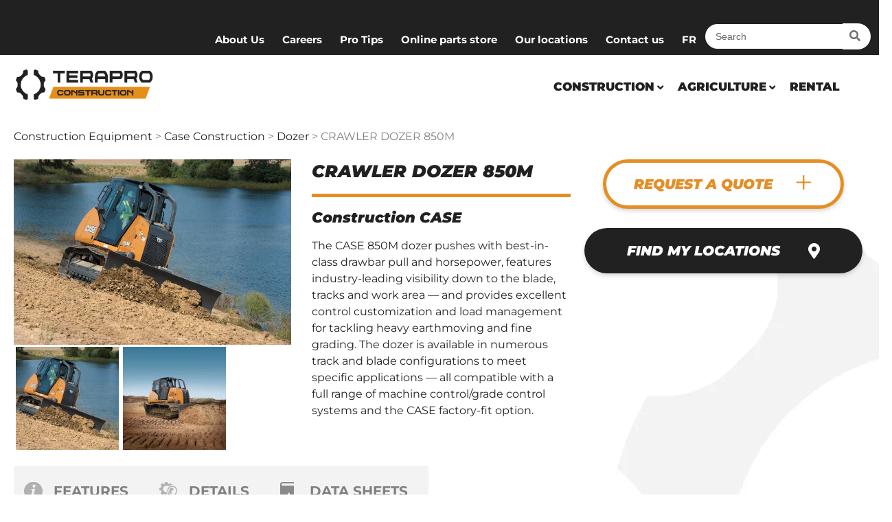

--- FILE ---
content_type: text/html; charset=UTF-8
request_url: https://www.terapro.ca/en/equipement-construct/dozer-850m/
body_size: 46419
content:
<!DOCTYPE html><html lang="en-US" prefix="og: https://ogp.me/ns#"><head><meta charset="UTF-8"><meta name="viewport" content="width=device-width, initial-scale=1"><link rel="profile" href="https://gmpg.org/xfn/11"><link rel="alternate" hreflang="fr" href="https://www.terapro.ca/equipement-construct/le-bouteur-sur-chenilles-850m/" /><link rel="alternate" hreflang="en" href="https://www.terapro.ca/en/equipement-construct/dozer-850m/" /><link rel="alternate" hreflang="x-default" href="https://www.terapro.ca/equipement-construct/le-bouteur-sur-chenilles-850m/" /><title>CRAWLER DOZER 850M | Construction CASE | Terapro</title><meta name="description" content="CASE 850M Crawler Dozer: Power, traction, and customization for precise and intensive earthmoving."/><meta name="robots" content="follow, index, max-snippet:-1, max-video-preview:-1, max-image-preview:large"/><link rel="canonical" href="https://www.terapro.ca/en/equipement-construct/dozer-850m/" /><meta property="og:locale" content="en_US" /><meta property="og:type" content="article" /><meta property="og:title" content="CRAWLER DOZER 850M | Construction CASE | Terapro" /><meta property="og:description" content="CASE 850M Crawler Dozer: Power, traction, and customization for precise and intensive earthmoving." /><meta property="og:url" content="https://www.terapro.ca/en/equipement-construct/dozer-850m/" /><meta property="og:site_name" content="Terapro" /><meta property="article:publisher" content="https://www.facebook.com/TeraproAgriculture" /><meta property="og:updated_time" content="2024-08-07T10:45:05-04:00" /><meta property="og:image" content="https://www.terapro.ca/wp-content/uploads/2023/02/850M_LT_RJP_1957.jpg" /><meta property="og:image:secure_url" content="https://www.terapro.ca/wp-content/uploads/2023/02/850M_LT_RJP_1957.jpg" /><meta property="og:image:width" content="1920" /><meta property="og:image:height" content="1281" /><meta property="og:image:alt" content="CRAWLER DOZER 850M" /><meta property="og:image:type" content="image/jpeg" /><meta name="twitter:card" content="summary_large_image" /><meta name="twitter:title" content="CRAWLER DOZER 850M | Construction CASE | Terapro" /><meta name="twitter:description" content="CASE 850M Crawler Dozer: Power, traction, and customization for precise and intensive earthmoving." /><meta name="twitter:image" content="https://www.terapro.ca/wp-content/uploads/2023/02/850M_LT_RJP_1957.jpg" /> <script type="application/ld+json" class="rank-math-schema-pro">{"@context":"https://schema.org","@graph":[{"@type":"BreadcrumbList","@id":"https://www.terapro.ca/en/equipement-construct/dozer-850m/#breadcrumb","itemListElement":[{"@type":"ListItem","position":"1","item":{"@id":"https://www.terapro.ca","name":"Home"}},{"@type":"ListItem","position":"2","item":{"@id":"https://www.terapro.ca/en/equipement-construct/","name":"\u00c9quipement construction"}},{"@type":"ListItem","position":"3","item":{"@id":"https://www.terapro.ca/en/equipement-construct/dozer-850m/","name":"CRAWLER DOZER 850M"}}]}]}</script> <link rel='dns-prefetch' href='//unpkg.com' /><link rel="alternate" type="application/rss+xml" title="Terapro &raquo; Feed" href="https://www.terapro.ca/en/feed/" /><link rel="alternate" type="application/rss+xml" title="Terapro &raquo; Comments Feed" href="https://www.terapro.ca/en/comments/feed/" /><link rel="alternate" title="oEmbed (JSON)" type="application/json+oembed" href="https://www.terapro.ca/en/wp-json/oembed/1.0/embed?url=https%3A%2F%2Fwww.terapro.ca%2Fen%2Fequipement-construct%2Fdozer-850m%2F" /><link rel="alternate" title="oEmbed (XML)" type="text/xml+oembed" href="https://www.terapro.ca/en/wp-json/oembed/1.0/embed?url=https%3A%2F%2Fwww.terapro.ca%2Fen%2Fequipement-construct%2Fdozer-850m%2F&#038;format=xml" /><style id="litespeed-ccss">body,h1,h2,h3,h4,html,li,p,ul{border:0;font-size:100%;font-style:inherit;font-weight:inherit;margin:0;outline:0;padding:0;vertical-align:baseline}html{-webkit-text-size-adjust:100%;-ms-text-size-adjust:100%}body{margin:0}nav{display:block}a{background-color:#fff0}a,a:visited{text-decoration:none}strong{font-weight:700}img{border:0}svg:not(:root){overflow:hidden}button,input{color:inherit;font:inherit;margin:0}button{overflow:visible}button{text-transform:none}button{-webkit-appearance:button}button::-moz-focus-inner,input::-moz-focus-inner{border:0;padding:0}input{line-height:normal}input[type=search]{-webkit-appearance:textfield;box-sizing:content-box}input[type=search]::-webkit-search-cancel-button,input[type=search]::-webkit-search-decoration{-webkit-appearance:none}.ast-container{max-width:100%}.ast-container{margin-left:auto;margin-right:auto;padding-left:20px;padding-right:20px}h1,h2,h3,h4{clear:both}h1{color:#808285;font-size:2em;line-height:1.2}h2{color:#808285;font-size:1.7em;line-height:1.3}h3{color:#808285;font-size:1.5em;line-height:1.4}h4{color:#808285;line-height:1.5;font-size:1.3em}html{box-sizing:border-box}*,:after,:before{box-sizing:inherit}body{color:#808285;background:#fff;font-style:normal}ul{margin:0 0 1.5em 3em}ul{list-style:disc}li>ul{margin-bottom:0;margin-left:1.5em}strong{font-weight:700}em,i{font-style:italic}img{height:auto;max-width:100%}button,input{color:#808285;font-weight:400;font-size:100%;margin:0;vertical-align:baseline}button,input{line-height:normal}button{border:1px solid;border-color:var(--ast-border-color);border-radius:2px;background:#e6e6e6;padding:.6em 1em .4em;color:#fff}input[type=search]{color:#666;border:1px solid var(--ast-border-color);border-radius:2px;-webkit-appearance:none}a{color:#4169e1}.screen-reader-text{border:0;clip:rect(1px,1px,1px,1px);height:1px;margin:-1px;overflow:hidden;padding:0;position:absolute;width:1px;word-wrap:normal!important}body{-webkit-font-smoothing:antialiased;-moz-osx-font-smoothing:grayscale}body:not(.logged-in){position:relative}#page{position:relative}a{text-decoration:none}img{vertical-align:middle}p{margin-bottom:1.75em}input{line-height:1}body,button{line-height:1.85714285714286}body{background-color:#fff}#page{display:block}.hentry{margin:0 0 1.5em}body{overflow-x:hidden}input[type=search]{color:#666;padding:.75em;height:auto;border-width:1px;border-style:solid;border-color:var(--ast-border-color);border-radius:2px;background:var(--ast-comment-inputs-background);box-shadow:none;box-sizing:border-box}:root{--ast-post-nav-space:0;--ast-container-default-xlg-padding:3em;--ast-container-default-lg-padding:3em;--ast-container-default-slg-padding:2em;--ast-container-default-md-padding:3em;--ast-container-default-sm-padding:3em;--ast-container-default-xs-padding:2.4em;--ast-container-default-xxs-padding:1.8em;--ast-code-block-background:#EEEEEE;--ast-comment-inputs-background:#FAFAFA;--ast-normal-container-width:1200px;--ast-narrow-container-width:750px;--ast-blog-title-font-weight:normal;--ast-blog-meta-weight:inherit;--ast-global-color-primary:var(--ast-global-color-5);--ast-global-color-secondary:var(--ast-global-color-4);--ast-global-color-alternate-background:var(--ast-global-color-7);--ast-global-color-subtle-background:var(--ast-global-color-6);--ast-bg-style-guide:#F8FAFC;--ast-shadow-style-guide:0px 0px 4px 0 #00000057;--ast-global-dark-bg-style:#fff;--ast-global-dark-lfs:#fbfbfb;--ast-widget-bg-color:#fafafa;--ast-wc-container-head-bg-color:#fbfbfb;--ast-title-layout-bg:#eeeeee;--ast-search-border-color:#e7e7e7;--ast-lifter-hover-bg:#e6e6e6;--ast-gallery-block-color:#000;--srfm-color-input-label:var(--ast-global-color-2)}html{font-size:93.75%}a{color:var(--ast-global-color-0)}body,button,input{font-family:-apple-system,BlinkMacSystemFont,Segoe UI,Roboto,Oxygen-Sans,Ubuntu,Cantarell,Helvetica Neue,sans-serif;font-weight:inherit;font-size:15px;font-size:1rem;line-height:var(--ast-body-line-height,1.65em)}h1,h2,h3,h4{font-weight:600}h1{font-size:40px;font-size:2.6666666666667rem;font-weight:600;line-height:1.4em}h2{font-size:32px;font-size:2.1333333333333rem;font-weight:600;line-height:1.3em}h3{font-size:26px;font-size:1.7333333333333rem;font-weight:600;line-height:1.3em}h4{font-size:24px;font-size:1.6rem;line-height:1.2em;font-weight:600}body,h1,h2,h3,h4{color:var(--ast-global-color-3)}.ast-single-post .elementor-widget-button .elementor-button{text-decoration:none}input{outline:none}.ast-page-builder-template .hentry{margin:0}.ast-page-builder-template .site-content>.ast-container{max-width:100%;padding:0}#page{display:flex;flex-direction:column;min-height:100vh}#page .site-content{flex-grow:1}.hentry{margin-bottom:2em}.elementor-widget-heading h1.elementor-heading-title{line-height:1.4em}.elementor-widget-heading h2.elementor-heading-title{line-height:1.3em}button{border-style:solid;border-top-width:0;border-right-width:0;border-left-width:0;border-bottom-width:0;color:#fff;border-color:var(--ast-global-color-0);background-color:var(--ast-global-color-0);padding-top:15px;padding-right:30px;padding-bottom:15px;padding-left:30px;font-family:inherit;font-weight:inherit;line-height:1em}@media (max-width:921px){button{padding-top:14px;padding-right:28px;padding-bottom:14px;padding-left:28px}}@media (max-width:544px){button{padding-top:12px;padding-right:24px;padding-bottom:12px;padding-left:24px}}@media (min-width:544px){.ast-container{max-width:100%}}@media (max-width:921px){h1{font-size:30px}h2{font-size:25px}h3{font-size:20px}}@media (max-width:544px){h1{font-size:30px}h2{font-size:25px}h3{font-size:20px}}@media (max-width:921px){html{font-size:85.5%}}@media (max-width:544px){html{font-size:85.5%}}@media (min-width:922px){.ast-container{max-width:1240px}}@media (min-width:922px){.site-content .ast-container{display:flex}}@media (max-width:921px){.site-content .ast-container{flex-direction:column}}:root{--wp--custom--ast-default-block-top-padding:3em;--wp--custom--ast-default-block-right-padding:3em;--wp--custom--ast-default-block-bottom-padding:3em;--wp--custom--ast-default-block-left-padding:3em;--wp--custom--ast-container-width:1200px;--wp--custom--ast-content-width-size:1200px;--wp--custom--ast-wide-width-size:calc(1200px + var(--wp--custom--ast-default-block-left-padding) + var(--wp--custom--ast-default-block-right-padding))}@media (max-width:921px){:root{--wp--custom--ast-default-block-top-padding:3em;--wp--custom--ast-default-block-right-padding:2em;--wp--custom--ast-default-block-bottom-padding:3em;--wp--custom--ast-default-block-left-padding:2em}}@media (max-width:544px){:root{--wp--custom--ast-default-block-top-padding:3em;--wp--custom--ast-default-block-right-padding:1.5em;--wp--custom--ast-default-block-bottom-padding:3em;--wp--custom--ast-default-block-left-padding:1.5em}}:root{--ast-global-color-0:#0170B9;--ast-global-color-1:#3a3a3a;--ast-global-color-2:#3a3a3a;--ast-global-color-3:#4B4F58;--ast-global-color-4:#F5F5F5;--ast-global-color-5:#FFFFFF;--ast-global-color-6:#E5E5E5;--ast-global-color-7:#424242;--ast-global-color-8:#000000}:root{--ast-border-color:var(--ast-global-color-6)}h1,h2,h3,h4{color:var(--ast-global-color-2)}.elementor-template-full-width .ast-container{display:block}.screen-reader-text{top:0!important}.ast-page-builder-template{background-color:var(--ast-global-color-5)}@media (max-width:921px){.ast-page-builder-template{background-color:var(--ast-global-color-5)}}@media (max-width:544px){.ast-page-builder-template{background-color:var(--ast-global-color-5)}}:root{--e-global-color-astglobalcolor0:#0170B9;--e-global-color-astglobalcolor1:#3a3a3a;--e-global-color-astglobalcolor2:#3a3a3a;--e-global-color-astglobalcolor3:#4B4F58;--e-global-color-astglobalcolor4:#F5F5F5;--e-global-color-astglobalcolor5:#FFFFFF;--e-global-color-astglobalcolor6:#E5E5E5;--e-global-color-astglobalcolor7:#424242;--e-global-color-astglobalcolor8:#000000}ul{box-sizing:border-box}:root{--wp--preset--font-size--normal:16px;--wp--preset--font-size--huge:42px}.screen-reader-text{border:0;clip-path:inset(50%);height:1px;margin:-1px;overflow:hidden;padding:0;position:absolute;width:1px;word-wrap:normal!important}html :where(img[class*=wp-image-]){height:auto;max-width:100%}.jet-listing-dynamic-repeater__items{display:flex}.jet-listing-dynamic-repeater__item>*:not(td):not(.jet-engine-gallery-grid){display:flex;align-items:center}:root{--wp--preset--aspect-ratio--square:1;--wp--preset--aspect-ratio--4-3:4/3;--wp--preset--aspect-ratio--3-4:3/4;--wp--preset--aspect-ratio--3-2:3/2;--wp--preset--aspect-ratio--2-3:2/3;--wp--preset--aspect-ratio--16-9:16/9;--wp--preset--aspect-ratio--9-16:9/16;--wp--preset--color--black:#000000;--wp--preset--color--cyan-bluish-gray:#abb8c3;--wp--preset--color--white:#ffffff;--wp--preset--color--pale-pink:#f78da7;--wp--preset--color--vivid-red:#cf2e2e;--wp--preset--color--luminous-vivid-orange:#ff6900;--wp--preset--color--luminous-vivid-amber:#fcb900;--wp--preset--color--light-green-cyan:#7bdcb5;--wp--preset--color--vivid-green-cyan:#00d084;--wp--preset--color--pale-cyan-blue:#8ed1fc;--wp--preset--color--vivid-cyan-blue:#0693e3;--wp--preset--color--vivid-purple:#9b51e0;--wp--preset--color--ast-global-color-0:var(--ast-global-color-0);--wp--preset--color--ast-global-color-1:var(--ast-global-color-1);--wp--preset--color--ast-global-color-2:var(--ast-global-color-2);--wp--preset--color--ast-global-color-3:var(--ast-global-color-3);--wp--preset--color--ast-global-color-4:var(--ast-global-color-4);--wp--preset--color--ast-global-color-5:var(--ast-global-color-5);--wp--preset--color--ast-global-color-6:var(--ast-global-color-6);--wp--preset--color--ast-global-color-7:var(--ast-global-color-7);--wp--preset--color--ast-global-color-8:var(--ast-global-color-8);--wp--preset--gradient--vivid-cyan-blue-to-vivid-purple:linear-gradient(135deg,rgba(6,147,227,1) 0%,rgb(155,81,224) 100%);--wp--preset--gradient--light-green-cyan-to-vivid-green-cyan:linear-gradient(135deg,rgb(122,220,180) 0%,rgb(0,208,130) 100%);--wp--preset--gradient--luminous-vivid-amber-to-luminous-vivid-orange:linear-gradient(135deg,rgba(252,185,0,1) 0%,rgba(255,105,0,1) 100%);--wp--preset--gradient--luminous-vivid-orange-to-vivid-red:linear-gradient(135deg,rgba(255,105,0,1) 0%,rgb(207,46,46) 100%);--wp--preset--gradient--very-light-gray-to-cyan-bluish-gray:linear-gradient(135deg,rgb(238,238,238) 0%,rgb(169,184,195) 100%);--wp--preset--gradient--cool-to-warm-spectrum:linear-gradient(135deg,rgb(74,234,220) 0%,rgb(151,120,209) 20%,rgb(207,42,186) 40%,rgb(238,44,130) 60%,rgb(251,105,98) 80%,rgb(254,248,76) 100%);--wp--preset--gradient--blush-light-purple:linear-gradient(135deg,rgb(255,206,236) 0%,rgb(152,150,240) 100%);--wp--preset--gradient--blush-bordeaux:linear-gradient(135deg,rgb(254,205,165) 0%,rgb(254,45,45) 50%,rgb(107,0,62) 100%);--wp--preset--gradient--luminous-dusk:linear-gradient(135deg,rgb(255,203,112) 0%,rgb(199,81,192) 50%,rgb(65,88,208) 100%);--wp--preset--gradient--pale-ocean:linear-gradient(135deg,rgb(255,245,203) 0%,rgb(182,227,212) 50%,rgb(51,167,181) 100%);--wp--preset--gradient--electric-grass:linear-gradient(135deg,rgb(202,248,128) 0%,rgb(113,206,126) 100%);--wp--preset--gradient--midnight:linear-gradient(135deg,rgb(2,3,129) 0%,rgb(40,116,252) 100%);--wp--preset--font-size--small:13px;--wp--preset--font-size--medium:20px;--wp--preset--font-size--large:36px;--wp--preset--font-size--x-large:42px;--wp--preset--spacing--20:0.44rem;--wp--preset--spacing--30:0.67rem;--wp--preset--spacing--40:1rem;--wp--preset--spacing--50:1.5rem;--wp--preset--spacing--60:2.25rem;--wp--preset--spacing--70:3.38rem;--wp--preset--spacing--80:5.06rem;--wp--preset--shadow--natural:6px 6px 9px rgba(0, 0, 0, 0.2);--wp--preset--shadow--deep:12px 12px 50px rgba(0, 0, 0, 0.4);--wp--preset--shadow--sharp:6px 6px 0px rgba(0, 0, 0, 0.2);--wp--preset--shadow--outlined:6px 6px 0px -3px rgba(255, 255, 255, 1), 6px 6px rgba(0, 0, 0, 1);--wp--preset--shadow--crisp:6px 6px 0px rgba(0, 0, 0, 1)}:root{--wp--style--global--content-size:var(--wp--custom--ast-content-width-size);--wp--style--global--wide-size:var(--wp--custom--ast-wide-width-size)}:where(body){margin:0}:root{--wp--style--block-gap:24px}body{padding-top:0;padding-right:0;padding-bottom:0;padding-left:0}a:where(:not(.wp-element-button)){text-decoration:none}:root{--map-dialog-top:0px}:focus{outline:0}.screen-reader-text{border:0 none;clip:rect(0,0,0,0);height:1px;margin:-1px;overflow:hidden;padding:0;position:absolute;width:1px;word-wrap:normal!important}@-ms-viewport{width:device-width}.wpml-ls-legacy-list-horizontal{border:1px solid #fff0;padding:7px;clear:both}.wpml-ls-legacy-list-horizontal>ul{padding:0;margin:0!important;list-style-type:none}.wpml-ls-legacy-list-horizontal .wpml-ls-item{padding:0;margin:0;list-style-type:none;display:inline-block}.wpml-ls-legacy-list-horizontal a{display:block;text-decoration:none;padding:5px 10px 6px;line-height:1}.wpml-ls-legacy-list-horizontal a span{vertical-align:middle}ul .wpml-ls-menu-item a{display:flex;align-items:center}@media (min-width:922px){.ast-container{max-width:1240px}}@media (min-width:993px){.ast-container{max-width:1240px}}@media (min-width:1201px){.ast-container{max-width:1240px}}.jet-mega-menu{position:relative;width:100%}.jet-mega-menu-toggle{display:-webkit-box;display:-ms-flexbox;display:flex;-webkit-box-pack:center;-ms-flex-pack:center;justify-content:center;-webkit-box-align:center;-ms-flex-align:center;align-items:center;font-size:var(--jmm-dropdown-toggle-icon-size,16px);width:var(--jmm-dropdown-toggle-size,36px);height:var(--jmm-dropdown-toggle-size,36px)}.jet-mega-menu-list{display:-webkit-box;display:-ms-flexbox;display:flex;position:relative;list-style:none;padding:0;margin:0}.jet-mega-menu-item{position:relative;-webkit-transform-origin:0;-ms-transform-origin:0;transform-origin:0}.jet-mega-menu-item__inner{display:-webkit-box;display:-ms-flexbox;display:flex;-ms-flex-wrap:nowrap;flex-wrap:nowrap;-webkit-box-pack:justify;-ms-flex-pack:justify;justify-content:space-between;-webkit-box-align:center;-ms-flex-align:center;align-items:center;gap:var(--jmm-items-dropdown-gap,5px)}.jet-mega-menu-item__link{display:-webkit-box;display:-ms-flexbox;display:flex;-webkit-box-pack:start;-ms-flex-pack:start;justify-content:flex-start;-webkit-box-align:center;-ms-flex-align:center;align-items:center;position:relative;gap:var(--jmm-items-icon-gap,10px)}.jet-mega-menu-item__dropdown{display:-webkit-box;display:-ms-flexbox;display:flex;-webkit-box-pack:center;-ms-flex-pack:center;justify-content:center;-webkit-box-align:center;-ms-flex-align:center;align-items:center;-ms-flex-item-align:center;align-self:center;min-width:18px;min-height:18px;font-size:var(--jmm-top-item-dropdown-icon-size)}.jet-mega-menu-item__title{display:-webkit-box;display:-ms-flexbox;display:flex;-webkit-box-orient:vertical;-webkit-box-direction:normal;-ms-flex-direction:column;flex-direction:column;-webkit-box-pack:center;-ms-flex-pack:center;justify-content:center;-webkit-box-align:start;-ms-flex-align:start;align-items:flex-start}.jet-mega-menu-item__label{white-space:nowrap}.jet-mega-menu-mega-container{width:100%;display:-webkit-box;display:-ms-flexbox;display:flex;-webkit-box-orient:vertical;-webkit-box-direction:normal;-ms-flex-direction:column;flex-direction:column;-webkit-box-pack:start;-ms-flex-pack:start;justify-content:flex-start;-webkit-box-align:stretch;-ms-flex-align:stretch;align-items:stretch;max-width:100vw}.jet-mega-menu.jet-mega-menu--layout-horizontal{max-width:100%}.jet-mega-menu.jet-mega-menu--layout-horizontal .jet-mega-menu-toggle{display:none}.jet-mega-menu.jet-mega-menu--layout-horizontal .jet-mega-menu-container{display:block}.jet-mega-menu.jet-mega-menu--layout-horizontal .jet-mega-menu-list{-webkit-box-orient:horizontal;-webkit-box-direction:normal;-ms-flex-direction:row;flex-direction:row;-ms-flex-wrap:wrap;flex-wrap:wrap;-webkit-box-pack:var(--jmm-top-items-hor-align,flex-start);-ms-flex-pack:var(--jmm-top-items-hor-align,flex-start);justify-content:var(--jmm-top-items-hor-align,flex-start);-webkit-box-align:stretch;-ms-flex-align:stretch;align-items:stretch;gap:var(--jmm-top-items-gap,0);padding-top:var(--jmm-top-menu-ver-padding,0);padding-left:var(--jmm-top-menu-hor-padding,0);padding-bottom:var(--jmm-top-menu-ver-padding,0);padding-right:var(--jmm-top-menu-hor-padding,0);background-color:var(--jmm-top-menu-bg-color,inherit)}.jet-mega-menu.jet-mega-menu--layout-horizontal .jet-mega-menu-item__inner{padding-top:var(--jmm-top-items-ver-padding,5px);padding-left:var(--jmm-top-items-hor-padding,10px);padding-bottom:var(--jmm-top-items-ver-padding,5px);padding-right:var(--jmm-top-items-hor-padding,10px);background-color:var(--jmm-top-item-bg-color,initial)}.jet-mega-menu.jet-mega-menu--layout-horizontal .jet-mega-menu-item__title{color:var(--jmm-top-item-title-color,inherit)}.jet-mega-menu.jet-mega-menu--layout-horizontal .jet-mega-menu-item__dropdown{color:var(--jmm-top-item-dropdown-icon-color,inherit)}.jet-mega-menu.jet-mega-menu--layout-horizontal .jet-mega-menu-mega-container{position:absolute;width:var(--jmm-submenu-width,100%);min-width:200px;top:100%;left:0;z-index:999}.jet-mega-menu.jet-mega-menu--layout-horizontal .jet-mega-menu-mega-container__inner{-webkit-transform:translateX(var(--jmm-submenu-delta-x-offset,0));-ms-transform:translateX(var(--jmm-submenu-delta-x-offset,0));transform:translateX(var(--jmm-submenu-delta-x-offset,0));background-color:var(--jmm-sub-menu-bg-color,white);margin-top:var(--jmm-sub-menu-offset,0);padding-top:var(--jmm-mega-container-ver-padding,10px);padding-left:var(--jmm-mega-container-hor-padding,20px);padding-bottom:var(--jmm-mega-container-ver-padding,10px);padding-right:var(--jmm-mega-container-hor-padding,20px)}.jet-mega-menu.jet-mega-menu--animation-none.jet-mega-menu--layout-horizontal .jet-mega-menu-list .jet-mega-menu-mega-container{opacity:0;visibility:hidden}.jet-mega-menu-location{overflow-x:hidden}.screen-reader-text{height:1px;margin:-1px;overflow:hidden;padding:0;position:absolute;top:-10000em;width:1px;clip:rect(0,0,0,0);border:0}.elementor-clearfix:after{clear:both;content:"";display:block;height:0;width:0}.elementor *,.elementor :after,.elementor :before{box-sizing:border-box}.elementor a{box-shadow:none;text-decoration:none}.elementor img{border:none;border-radius:0;box-shadow:none;height:auto;max-width:100%}.elementor-widget-wrap>.elementor-element.elementor-absolute{position:absolute}.elementor-widget-wrap .elementor-element.elementor-widget__width-auto,.elementor-widget-wrap .elementor-element.elementor-widget__width-initial{max-width:100%}@media (max-width:1024px){.elementor-widget-wrap .elementor-element.elementor-widget-tablet__width-auto,.elementor-widget-wrap .elementor-element.elementor-widget-tablet__width-initial{max-width:100%}}@media (max-width:767px){.elementor-widget-wrap .elementor-element.elementor-widget-mobile__width-auto,.elementor-widget-wrap .elementor-element.elementor-widget-mobile__width-initial{max-width:100%}}.elementor-element{--flex-direction:initial;--flex-wrap:initial;--justify-content:initial;--align-items:initial;--align-content:initial;--gap:initial;--flex-basis:initial;--flex-grow:initial;--flex-shrink:initial;--order:initial;--align-self:initial;align-self:var(--align-self);flex-basis:var(--flex-basis);flex-grow:var(--flex-grow);flex-shrink:var(--flex-shrink);order:var(--order)}.elementor-element.elementor-absolute{z-index:1}.elementor-element:where(.e-con-full,.elementor-widget){align-content:var(--align-content);align-items:var(--align-items);flex-direction:var(--flex-direction);flex-wrap:var(--flex-wrap);gap:var(--row-gap) var(--column-gap);justify-content:var(--justify-content)}.elementor-align-justify .elementor-button{width:100%}@media (max-width:1024px){.elementor-tablet-align-justify .elementor-button{width:100%}}@media (max-width:767px){.elementor-mobile-align-center{text-align:center}.elementor-mobile-align-center .elementor-button{width:auto}.elementor-mobile-align-justify .elementor-button{width:100%}}:root{--page-title-display:block}.elementor-section{position:relative}.elementor-section .elementor-container{display:flex;margin-left:auto;margin-right:auto;position:relative}@media (max-width:1024px){.elementor-section .elementor-container{flex-wrap:wrap}}.elementor-section.elementor-section-boxed>.elementor-container{max-width:1140px}.elementor-widget-wrap{align-content:flex-start;flex-wrap:wrap;position:relative;width:100%}.elementor:not(.elementor-bc-flex-widget) .elementor-widget-wrap{display:flex}.elementor-widget-wrap>.elementor-element{width:100%}.elementor-widget{position:relative}.elementor-widget:not(:last-child){margin-bottom:var(--kit-widget-spacing,20px)}.elementor-widget:not(:last-child).elementor-absolute,.elementor-widget:not(:last-child).elementor-widget__width-auto{margin-bottom:0}.elementor-column{display:flex;min-height:1px;position:relative}.elementor-column-gap-default>.elementor-column>.elementor-element-populated{padding:10px}@media (min-width:768px){.elementor-column.elementor-col-33{width:33.333%}.elementor-column.elementor-col-50{width:50%}.elementor-column.elementor-col-100{width:100%}}@media (max-width:767px){.elementor-column{width:100%}}@media (prefers-reduced-motion:no-preference){html{scroll-behavior:smooth}}.elementor-heading-title{line-height:1;margin:0;padding:0}.elementor-button{background-color:#69727d;border-radius:3px;color:#fff;display:inline-block;font-size:15px;line-height:1;padding:12px 24px;fill:#fff;text-align:center}.elementor-button:visited{color:#fff}.elementor-button-content-wrapper{display:flex;flex-direction:row;gap:5px;justify-content:center}.elementor-button-icon{align-items:center;display:flex}.elementor-button-icon svg{height:auto;width:1em}.elementor-button-text{display:inline-block}.elementor-button span{text-decoration:inherit}@media (max-width:767px){.elementor .elementor-hidden-mobile{display:none}}@media (min-width:768px) and (max-width:1024px){.elementor .elementor-hidden-tablet{display:none}}@media (min-width:1025px) and (max-width:1366px){.elementor .elementor-hidden-laptop{display:none}}@media (min-width:1367px) and (max-width:99999px){.elementor .elementor-hidden-desktop{display:none}}.elementor-kit-12{--e-global-color-primary:#212121;--e-global-color-secondary:#FFFFFF;--e-global-color-text:#E48E25;--e-global-color-accent:#0A328C;--e-global-color-d41de8e:#FFD200;--e-global-color-e00077b:#F3F3F3;--e-global-color-c325dc6:#707070;--e-global-color-93af7d5:#FFD200;--e-global-typography-primary-font-family:"Montserrat";--e-global-typography-primary-font-size:50px;--e-global-typography-primary-font-weight:900;--e-global-typography-primary-font-style:italic;--e-global-typography-primary-line-height:61px;--e-global-typography-text-font-family:"Montserrat";--e-global-typography-text-font-size:16px;--e-global-typography-text-font-weight:400;--e-global-typography-text-line-height:28px;--e-global-typography-accent-font-family:"Montserrat";--e-global-typography-accent-font-size:20px;--e-global-typography-accent-font-weight:900;--e-global-typography-accent-font-style:italic;--e-global-typography-accent-line-height:24px}.elementor-kit-12 a{color:var(--e-global-color-primary)}.elementor-section.elementor-section-boxed>.elementor-container{max-width:1140px}.elementor-widget:not(:last-child){margin-block-end:20px}.elementor-element{--widgets-spacing:20px 20px;--widgets-spacing-row:20px;--widgets-spacing-column:20px}@media (max-width:1024px){.elementor-section.elementor-section-boxed>.elementor-container{max-width:1024px}}@media (max-width:767px){.elementor-section.elementor-section-boxed>.elementor-container{max-width:767px}}:root{--color-case:#e48e25;--color-morooka:#db2732;--color-link-belt:#f21923}.ast-container{max-width:100%;padding:0}.elementor-button span{margin:auto}.elementor-button{box-shadow:0 3px 6px 0 rgb(0 0 0/.16)!important}.onglets-techniques .elementor-tabs-content-wrapper{box-shadow:0 3px 6px 0 rgb(0 0 0/.16)!important}.onglets-construction .jet-listing-dynamic-repeater__item>:not(td):not(.jet-engine-gallery-grid){display:block!important}.onglets-construction ul li{font-size:18px}@media screen and (max-width:384px){.svg-btn svg{position:absolute;top:35px;right:30px}}@media screen and (max-width:767px){body .elementor-tab-mobile-title{display:none!important}body .elementor-tabs-view-horizontal .elementor-tabs-wrapper{display:flex!important;justify-content:start!important}.elementor-widget-tabs .elementor-tab-desktop-title{padding:6px 3px 11px 3px!important;align-content:center!important;display:flex!important;flex-wrap:wrap!important}body .onglet{font-size:12px;line-height:17px}}.elementor-21 .elementor-element.elementor-element-8d9bfa3>.elementor-container>.elementor-column>.elementor-widget-wrap{align-content:center;align-items:center}.elementor-21 .elementor-element.elementor-element-8d9bfa3{padding:0 0 0 0;z-index:200}.elementor-21 .elementor-element.elementor-element-85e215f.elementor-column>.elementor-widget-wrap{justify-content:flex-end}.elementor-21 .elementor-element.elementor-element-85e215f>.elementor-element-populated{padding:0 0 0 0}.elementor-21 .elementor-element.elementor-element-7a45efa>.elementor-container>.elementor-column>.elementor-widget-wrap{align-content:center;align-items:center}.elementor-21 .elementor-element.elementor-element-7a45efa:not(.elementor-motion-effects-element-type-background){background-color:var(--e-global-color-primary)}.elementor-21 .elementor-element.elementor-element-76f22ee.elementor-column>.elementor-widget-wrap{justify-content:flex-end}.elementor-21 .elementor-element.elementor-element-76f22ee>.elementor-element-populated{margin:0 0 0 0;--e-column-margin-right:0px;--e-column-margin-left:0px;padding:0 12px 0 0}.elementor-21 .elementor-element.elementor-element-c2a8465{width:auto;max-width:auto;top:12px}body:not(.rtl) .elementor-21 .elementor-element.elementor-element-c2a8465{left:0}.elementor-widget-nav-menu .elementor-nav-menu .elementor-item{font-family:var(--e-global-typography-primary-font-family),Sans-serif;font-size:var(--e-global-typography-primary-font-size);font-weight:var(--e-global-typography-primary-font-weight);font-style:var(--e-global-typography-primary-font-style);line-height:var(--e-global-typography-primary-line-height)}.elementor-widget-nav-menu .elementor-nav-menu--main .elementor-item{color:var(--e-global-color-text);fill:var(--e-global-color-text)}.elementor-widget-nav-menu .elementor-nav-menu--main:not(.e--pointer-framed) .elementor-item:before,.elementor-widget-nav-menu .elementor-nav-menu--main:not(.e--pointer-framed) .elementor-item:after{background-color:var(--e-global-color-accent)}.elementor-widget-nav-menu{--e-nav-menu-divider-color:var( --e-global-color-text )}.elementor-widget-nav-menu .elementor-nav-menu--dropdown .elementor-item{font-family:var(--e-global-typography-accent-font-family),Sans-serif;font-size:var(--e-global-typography-accent-font-size);font-weight:var(--e-global-typography-accent-font-weight);font-style:var(--e-global-typography-accent-font-style)}.elementor-21 .elementor-element.elementor-element-88586da{width:auto;max-width:auto;--e-nav-menu-horizontal-menu-item-margin:calc( 12px / 2 )}.elementor-21 .elementor-element.elementor-element-88586da>.elementor-widget-container{margin:0 0 0 0;padding:5px 0 0 0}.elementor-21 .elementor-element.elementor-element-88586da .elementor-menu-toggle{margin:0 auto}.elementor-21 .elementor-element.elementor-element-88586da .elementor-nav-menu .elementor-item{font-family:"Montserrat",Sans-serif;font-size:16px;font-weight:700;font-style:normal;line-height:19px}.elementor-21 .elementor-element.elementor-element-88586da .elementor-nav-menu--main .elementor-item{color:var(--e-global-color-secondary);fill:var(--e-global-color-secondary)}.elementor-21 .elementor-element.elementor-element-88586da .elementor-nav-menu--main:not(.e--pointer-framed) .elementor-item:before,.elementor-21 .elementor-element.elementor-element-88586da .elementor-nav-menu--main:not(.e--pointer-framed) .elementor-item:after{background-color:var(--e-global-color-primary)}.elementor-21 .elementor-element.elementor-element-cc98e26{width:auto;max-width:auto}.elementor-21 .elementor-element.elementor-element-cc98e26>.elementor-widget-container{margin:0 0 0 0;padding:0 0 0 0}.elementor-21 .elementor-element.elementor-element-cc98e26 .jet-ajax-search__results-area{width:400px;left:auto;right:0;box-shadow:0 0 10px 0 rgb(0 0 0/.5)}.elementor-21 .elementor-element.elementor-element-cc98e26 .jet-ajax-search__field{margin:10px 0-15px 0;border-width:0 0 0 0;border-radius:50px 0 0 50px}.elementor-21 .elementor-element.elementor-element-cc98e26 .jet-ajax-search__submit-icon{font-size:16px}.elementor-21 .elementor-element.elementor-element-cc98e26 .jet-ajax-search__submit{color:#707070;background-color:var(--e-global-color-secondary);padding:10px 15px 11px 15px;margin:10px 0-15px 0;border-radius:0 50px 50px 0}.elementor-21 .elementor-element.elementor-element-cc98e26 .jet-ajax-search__message{color:var(--e-global-color-primary)}.elementor-21 .elementor-element.elementor-element-cc98e26 .jet-ajax-search__spinner{color:var(--e-global-color-primary)}.elementor-21 .elementor-element.elementor-element-e04f2c3>.elementor-container>.elementor-column>.elementor-widget-wrap{align-content:center;align-items:center}.elementor-21 .elementor-element.elementor-element-e04f2c3:not(.elementor-motion-effects-element-type-background){background-color:var(--e-global-color-secondary)}.elementor-21 .elementor-element.elementor-element-e04f2c3{padding:0 0 0 0}.elementor-21 .elementor-element.elementor-element-4f001b1.elementor-column.elementor-element[data-element_type="column"]>.elementor-widget-wrap.elementor-element-populated{align-content:center;align-items:center}.elementor-21 .elementor-element.elementor-element-4f001b1.elementor-column>.elementor-widget-wrap{justify-content:flex-start}.elementor-21 .elementor-element.elementor-element-4f001b1>.elementor-element-populated{padding:0% 3% 0% 10%}.elementor-21 .elementor-element.elementor-element-c367db1{text-align:left}.elementor-21 .elementor-element.elementor-element-c367db1 img{width:100%;max-width:377px}.elementor-21 .elementor-element.elementor-element-dbdc0ae.elementor-column.elementor-element[data-element_type="column"]>.elementor-widget-wrap.elementor-element-populated{align-content:center;align-items:center}.elementor-21 .elementor-element.elementor-element-dbdc0ae.elementor-column>.elementor-widget-wrap{justify-content:flex-end}.elementor-21 .elementor-element.elementor-element-dbdc0ae>.elementor-widget-wrap>.elementor-widget:not(.elementor-widget__width-auto):not(.elementor-widget__width-initial):not(:last-child):not(.elementor-absolute){margin-bottom:0}.elementor-21 .elementor-element.elementor-element-dbdc0ae>.elementor-element-populated{margin:0 0 0 0;--e-column-margin-right:0px;--e-column-margin-left:0px;padding:0 30px 0 0}.elementor-21 .elementor-element.elementor-element-410de71{width:auto;max-width:auto;align-self:center;--jmm-top-menu-bg-color:var( --e-global-color-secondary );--jmm-top-items-ver-padding:0px;--jmm-top-items-hor-padding:12px;--jmm-top-item-icon-color:var( --e-global-color-primary );--jmm-top-item-title-color:var( --e-global-color-primary );--jmm-top-item-dropdown-icon-color:var( --e-global-color-primary );--jmm-top-item-bg-color:var( --e-global-color-secondary );--jmm-top-hover-item-icon-color:var( --e-global-color-primary );--jmm-dropdown-item-title-color:var( --e-global-color-primary );--jmm-dropdown-item-badge-color:var( --e-global-color-secondary );--jmm-dropdown-item-dropdown-color:var( --e-global-color-primary );--jmm-dropdown-item-bg-color:var( --e-global-color-secondary );--jmm-dropdown-hover-item-icon-color:var( --e-global-color-primary );--jmm-dropdown-toggle-color:var( --e-global-color-primary );--jmm-dropdown-toggle-bg-color:var( --e-global-color-secondary )}.elementor-21 .elementor-element.elementor-element-410de71>.elementor-widget-container{margin:0 0 0 0;padding:15px 0 0 0}.elementor-21 .elementor-element.elementor-element-410de71 .jet-mega-menu.jet-mega-menu--layout-horizontal .jet-mega-menu-item__link--top-level{font-family:"Montserrat",Sans-serif;font-size:17px;font-weight:900;text-transform:uppercase;line-height:22px}.elementor-widget-uael-nav-menu .menu-item a.uael-menu-item{font-family:var(--e-global-typography-primary-font-family),Sans-serif;font-size:var(--e-global-typography-primary-font-size);font-weight:var(--e-global-typography-primary-font-weight);font-style:var(--e-global-typography-primary-font-style);line-height:var(--e-global-typography-primary-line-height)}.elementor-widget-uael-nav-menu .menu-item a.uael-menu-item:not(.elementor-button){color:var(--e-global-color-text)}.elementor-21 .elementor-element.elementor-element-3e59412 li.menu-item a{justify-content:space-between}.elementor-21 .elementor-element.elementor-element-3e59412 .uael-flyout-wrapper .uael-side{width:300px}.elementor-21 .elementor-element.elementor-element-3e59412 .menu-item a.uael-menu-item{padding-left:15px;padding-right:15px}.elementor-21 .elementor-element.elementor-element-3e59412 .menu-item a.uael-menu-item{padding-top:15px;padding-bottom:15px}.elementor-21 .elementor-element.elementor-element-3e59412 .uael-nav-menu__toggle{margin:0 auto;justify-content:center}.elementor-21 .elementor-element.elementor-element-3e59412 .uael-flyout-content{padding:30px;background-color:var(--e-global-color-secondary)}.elementor-21 .elementor-element.elementor-element-3e59412 .menu-item a.uael-menu-item{font-family:"Montserrat",Sans-serif;font-size:16px;font-weight:700;line-height:28px}.elementor-21 .elementor-element.elementor-element-3e59412 .menu-item a.uael-menu-item:not(.elementor-button){color:var(--e-global-color-primary)}.elementor-21 .elementor-element.elementor-element-3e59412 .sub-menu{background-color:#fff}.elementor-21 .elementor-element.elementor-element-3e59412 div.uael-nav-menu-icon{color:var(--e-global-color-primary)}.elementor-21 .elementor-element.elementor-element-3e59412 .uael-flyout-close{color:var(--e-global-color-primary)}.elementor-21 .elementor-element.elementor-element-31c6180{width:auto;max-width:auto}.elementor-21 .elementor-element.elementor-element-31c6180>.elementor-widget-container{margin:8px 15px 8px 0;padding:0 0 0 041px;border-style:solid;border-width:0 0 0 01px;border-color:var(--e-global-color-primary)}.elementor-21 .elementor-element.elementor-element-5f6bcda{width:auto;max-width:auto}.elementor-21 .elementor-element.elementor-element-5f6bcda>.elementor-widget-container{margin:0-15px 0 0;padding:15px 0 15px 0}.elementor-21 .elementor-element.elementor-element-5f6bcda img{width:84%}.elementor-location-header:before{content:"";display:table;clear:both}@media (max-width:1366px){.elementor-21 .elementor-element.elementor-element-85e215f.elementor-column.elementor-element[data-element_type="column"]>.elementor-widget-wrap.elementor-element-populated{align-content:center;align-items:center}.elementor-21 .elementor-element.elementor-element-76f22ee.elementor-column.elementor-element[data-element_type="column"]>.elementor-widget-wrap.elementor-element-populated{align-content:center;align-items:center}body:not(.rtl) .elementor-21 .elementor-element.elementor-element-c2a8465{left:-1px}.elementor-21 .elementor-element.elementor-element-c2a8465{top:12px}.elementor-widget-nav-menu .elementor-nav-menu .elementor-item{font-size:var(--e-global-typography-primary-font-size);line-height:var(--e-global-typography-primary-line-height)}.elementor-widget-nav-menu .elementor-nav-menu--dropdown .elementor-item{font-size:var(--e-global-typography-accent-font-size)}.elementor-21 .elementor-element.elementor-element-88586da{width:auto;max-width:auto;align-self:center;--e-nav-menu-horizontal-menu-item-margin:calc( 0px / 2 )}.elementor-21 .elementor-element.elementor-element-88586da>.elementor-widget-container{margin:30px 0 0 0}.elementor-21 .elementor-element.elementor-element-88586da .elementor-nav-menu .elementor-item{font-size:15px}.elementor-21 .elementor-element.elementor-element-88586da .elementor-nav-menu--main .elementor-item{padding-left:13px;padding-right:13px}.elementor-21 .elementor-element.elementor-element-e04f2c3{padding:20px 0 20px 0}.elementor-21 .elementor-element.elementor-element-410de71 .jet-mega-menu.jet-mega-menu--layout-horizontal .jet-mega-menu-item__link--top-level{font-size:17px}.elementor-21 .elementor-element.elementor-element-410de71{--jmm-top-items-hor-padding:7px;--jmm-top-items-hor-align:right}.elementor-widget-uael-nav-menu .menu-item a.uael-menu-item{font-size:var(--e-global-typography-primary-font-size);line-height:var(--e-global-typography-primary-line-height)}}@media (max-width:1024px){body:not(.rtl) .elementor-21 .elementor-element.elementor-element-c2a8465{left:15px}.elementor-widget-nav-menu .elementor-nav-menu .elementor-item{font-size:var(--e-global-typography-primary-font-size);line-height:var(--e-global-typography-primary-line-height)}.elementor-widget-nav-menu .elementor-nav-menu--dropdown .elementor-item{font-size:var(--e-global-typography-accent-font-size)}.elementor-21 .elementor-element.elementor-element-cc98e26{align-self:flex-start}.elementor-21 .elementor-element.elementor-element-cc98e26 .jet-ajax-search__field{margin:5px 0 5px 0}.elementor-21 .elementor-element.elementor-element-cc98e26 .jet-ajax-search__submit{margin:5px 0 5px 0}.elementor-21 .elementor-element.elementor-element-e04f2c3{padding:20px 0 20px 0}.elementor-21 .elementor-element.elementor-element-4f001b1.elementor-column.elementor-element[data-element_type="column"]>.elementor-widget-wrap.elementor-element-populated{align-content:center;align-items:center}.elementor-21 .elementor-element.elementor-element-4f001b1>.elementor-element-populated{margin:0 0 0 0;--e-column-margin-right:0px;--e-column-margin-left:0px;padding:0% 0% 0% 0%}.elementor-21 .elementor-element.elementor-element-c367db1>.elementor-widget-container{margin:0 0 0 20px;padding:0 0 0 0}.elementor-21 .elementor-element.elementor-element-410de71{width:100%;max-width:100%;--jmm-dropdown-top-items-ver-padding:10px;--jmm-dropdown-top-items-hor-padding:25px;--jmm-dropdown-top-items-gap:0px;--jmm-dropdown-toggle-size:100px}.elementor-21 .elementor-element.elementor-element-410de71 .jet-mega-menu.jet-mega-menu--layout-horizontal .jet-mega-menu-item__link--top-level{font-size:16px}.elementor-widget-uael-nav-menu .menu-item a.uael-menu-item{font-size:var(--e-global-typography-primary-font-size);line-height:var(--e-global-typography-primary-line-height)}.elementor-21 .elementor-element.elementor-element-3e59412 li.menu-item a{justify-content:flex-start}.elementor-21 .elementor-element.elementor-element-3e59412 .uael-flyout-wrapper .uael-side{width:500px}.elementor-21 .elementor-element.elementor-element-3e59412{width:auto;max-width:auto}.elementor-21 .elementor-element.elementor-element-3e59412>.elementor-widget-container{margin:0% 0% 0% 0%;padding:0% 0% 0% 0%}.elementor-21 .elementor-element.elementor-element-3e59412 .menu-item a.uael-menu-item{font-size:18px}.elementor-21 .elementor-element.elementor-element-3e59412 .sub-menu{border-radius:0 0 0 0}.elementor-21 .elementor-element.elementor-element-3e59412 .uael-nav-menu-icon{font-size:30px}.elementor-21 .elementor-element.elementor-element-3e59412 .uael-flyout-close{height:30px;width:30px;font-size:30px;line-height:30px}}@media (max-width:767px){.elementor-21 .elementor-element.elementor-element-76f22ee.elementor-column>.elementor-widget-wrap{justify-content:center}.elementor-21 .elementor-element.elementor-element-c2a8465{width:100%;max-width:100%}body:not(.rtl) .elementor-21 .elementor-element.elementor-element-c2a8465{left:7px}.elementor-widget-nav-menu .elementor-nav-menu .elementor-item{font-size:var(--e-global-typography-primary-font-size);line-height:var(--e-global-typography-primary-line-height)}.elementor-widget-nav-menu .elementor-nav-menu--dropdown .elementor-item{font-size:var(--e-global-typography-accent-font-size)}.elementor-21 .elementor-element.elementor-element-cc98e26{width:var(--container-widget-width,280px);max-width:280px;--container-widget-width:280px;--container-widget-flex-grow:0;align-self:center}.elementor-21 .elementor-element.elementor-element-cc98e26>.elementor-widget-container{margin:45px 0 0 0}.elementor-21 .elementor-element.elementor-element-cc98e26 .jet-ajax-search__results-area{width:300px}.elementor-21 .elementor-element.elementor-element-e04f2c3{padding:20px 20px 20px 20px}.elementor-21 .elementor-element.elementor-element-4f001b1{width:60%}.elementor-21 .elementor-element.elementor-element-c367db1>.elementor-widget-container{margin:0 0 0 0}.elementor-21 .elementor-element.elementor-element-c367db1 img{max-width:100%;height:40px}.elementor-21 .elementor-element.elementor-element-dbdc0ae{width:40%}.elementor-21 .elementor-element.elementor-element-dbdc0ae>.elementor-element-populated{margin:0 0 0 0;--e-column-margin-right:0px;--e-column-margin-left:0px;padding:0 0 0 0}.elementor-21 .elementor-element.elementor-element-410de71{width:var(--container-widget-width,134.5px);max-width:134.5px;--container-widget-width:134.5px;--container-widget-flex-grow:0}.elementor-widget-uael-nav-menu .menu-item a.uael-menu-item{font-size:var(--e-global-typography-primary-font-size);line-height:var(--e-global-typography-primary-line-height)}.elementor-21 .elementor-element.elementor-element-3e59412 li.menu-item a{justify-content:flex-start}.elementor-21 .elementor-element.elementor-element-3e59412{width:auto;max-width:auto}.elementor-21 .elementor-element.elementor-element-3e59412>.elementor-widget-container{margin:0% 0% 0% 0%}.elementor-21 .elementor-element.elementor-element-3e59412 .uael-nav-menu__toggle{margin-right:auto;margin-left:0;justify-content:flex-start}}@media (min-width:768px){.elementor-21 .elementor-element.elementor-element-4f001b1{width:18%}.elementor-21 .elementor-element.elementor-element-dbdc0ae{width:82%}}@media (max-width:1024px) and (min-width:768px){.elementor-21 .elementor-element.elementor-element-4f001b1{width:30%}.elementor-21 .elementor-element.elementor-element-dbdc0ae{width:70%}}.elementor-21 .elementor-element.elementor-element-c2a8465{font-family:Montserrat,"Sans-Serif";font-size:17px;font-weight:700!important}.elementor-21 .elementor-element.elementor-element-c2a8465 .nom{font-weight:800!important;font-style:italic}.elementor-21 .elementor-element.elementor-element-c2a8465 .telephone{padding-left:20px;background-image:url(data:image/svg+xml,%3Csvg\ xmlns=\'http://www.w3.org/2000/svg\'\ width=\'14.87\'\ height=\'14.87\'\ viewBox=\'0\ 0\ 14.87\ 14.87\'%3E%3Cpath\ id=\'Tracé_881\'\ data-name=\'Tracé\ 881\'\ d=\'M2399.728,621.843l3.945,3.945.7-.7a1.581,1.581,0,0,1,2.236,0l2.175,2.174a1.581,1.581,0,0,1,0,2.236l-.3.3a4.582,4.582,0,0,1-6.481,0l-6.284-6.284a4.582,4.582,0,0,1,0-6.481l.3-.3a1.581,1.581,0,0,1,2.236,0l2.174,2.174a1.581,1.581,0,0,1,0,2.236Z\'\ transform=\'translate\(-2394.38\ -616.265\)\'\ fill=\'%23ffd200\'/%3E%3C/svg%3E%0A);background-repeat:no-repeat;background-position:center left}.elementor-21 .elementor-element.elementor-element-c2a8465 .adresse{padding-left:20px;text-transform:none;background-image:url(data:image/svg+xml,%3Csvg\ xmlns=\'http://www.w3.org/2000/svg\'\ width=\'10.515\'\ height=\'14.87\'\ viewBox=\'0\ 0\ 10.515\ 14.87\'%3E%3Cpath\ id=\'Tracé_882\'\ data-name=\'Tracé\ 882\'\ d=\'M1381.538,612.117a5.257,5.257,0,0,0-5.257,5.257c0,3.808,5.257,9.613,5.257,9.613s5.257-5.8,5.257-9.613A5.257,5.257,0,0,0,1381.538,612.117Zm0,7.286a2.254,2.254,0,1,1,2.254-2.254A2.254,2.254,0,0,1,1381.538,619.4Z\'\ transform=\'translate\(-1376.281\ -612.117\)\'\ fill=\'%23ffd200\'/%3E%3C/svg%3E%0A);background-repeat:no-repeat;background-position:center left;font-size:18px!important;font-weight:700!important}@media only screen and (max-width:1625px){.elementor-21 .elementor-element.elementor-element-c2a8465,.elementor-21 .elementor-element.elementor-element-c2a8465 .adresse{font-size:14px!important}.elementor-21 .elementor-element.elementor-element-c2a8465 .adresse{font-weight:bold!important}}@media only screen and (max-width:1024px){.elementor-21 .elementor-element.elementor-element-c2a8465,.elementor-21 .elementor-element.elementor-element-c2a8465 .adresse,.elementor-21 .elementor-element.elementor-element-c2a8465 .telephone{font-size:11px!important}}@media screen and (max-width:1024px){.elementor-21 .elementor-element.elementor-element-c2a8465 .succursaleActuelle .nom{display:none!important}}@media screen and (min-width:1367px) and (max-width:2135px){.elementor-21 .elementor-element.elementor-element-88586da{margin-top:30px}}@media screen and (min-width:2135px){.elementor-21 .elementor-element.elementor-element-cc98e26 .jet-ajax-search__field,.elementor-21 .elementor-element.elementor-element-cc98e26 .jet-ajax-search__submit{margin-bottom:10px}}@media screen and (max-width:1024px){.topbar{display:block!important;height:43px!important}}@media screen and (max-width:768px){.topbar{display:block!important;height:100px!important}}.menu-construction .jet-mega-menu-item__link--top-level,.menu-agriculture .jet-mega-menu-item__link--top-level,.menu-technologie .jet-mega-menu-item__link--top-level{border-bottom:3px solid #FFF;padding-bottom:7px}.jet-mega-menu-item__dropdown{padding-bottom:7px}.menu-location{padding-right:20px!important}.elementor-21 .elementor-element.elementor-element-3e59412 li.menu-item a{justify-content:flex-start}@media only screen and (max-width:1024px){.elementor-21 .elementor-element.elementor-element-3e59412 .wpml-ls-legacy-list-horizontal .wpml-ls-item:first-of-type{display:none!important}.elementor-21 .elementor-element.elementor-element-3e59412 .wpml-ls-link{font-size:22px;font-weight:700;font-family:Montserrat,"sans-serif"}.elementor-21 .elementor-element.elementor-element-3e59412 .elementor-repeater-item-028f45f .uael-menu-item{display:none}}.elementor-location-header .topbar .elementor-column .succursaleContainer{flex-grow:1}.elementor-location-header .succursaleActuelle,.elementor-location-header .succursaleActuelle div{color:#fff;display:inline-block;margin:0 5px}.elementor-nav-menu--main .elementor-nav-menu a{padding:13px 15px}@media screen and (max-width:1670px){.logo-header{width:128px!important}}.elementor-widget-heading .elementor-heading-title{font-family:var(--e-global-typography-primary-font-family),Sans-serif;font-size:var(--e-global-typography-primary-font-size);font-weight:var(--e-global-typography-primary-font-weight);font-style:var(--e-global-typography-primary-font-style);line-height:var(--e-global-typography-primary-line-height);color:var(--e-global-color-primary)}.elementor-location-header:before{content:"";display:table;clear:both}@media (max-width:1366px){.elementor-widget-heading .elementor-heading-title{font-size:var(--e-global-typography-primary-font-size);line-height:var(--e-global-typography-primary-line-height)}}@media (max-width:1024px){.elementor-widget-heading .elementor-heading-title{font-size:var(--e-global-typography-primary-font-size);line-height:var(--e-global-typography-primary-line-height)}}@media (max-width:767px){.elementor-widget-heading .elementor-heading-title{font-size:var(--e-global-typography-primary-font-size);line-height:var(--e-global-typography-primary-line-height)}}.elementor-8013 .elementor-element.elementor-element-db9035f>.elementor-element-populated{padding:0 0 0 0}body:not(.rtl) .elementor-8013 .elementor-element.elementor-element-aaeb09a{right:0}.elementor-8013 .elementor-element.elementor-element-aaeb09a{top:118px;z-index:0;text-align:right}.elementor-8013 .elementor-element.elementor-element-1fb8820>.elementor-container{max-width:1681px}.elementor-8013 .elementor-element.elementor-element-1fb8820{margin-top:0;margin-bottom:0156px;padding:0118px 20px 0 20px}.elementor-8013 .elementor-element.elementor-element-4014290>.elementor-widget-wrap>.elementor-widget:not(.elementor-widget__width-auto):not(.elementor-widget__width-initial):not(:last-child):not(.elementor-absolute){margin-bottom:0}.elementor-8013 .elementor-element.elementor-element-4014290>.elementor-element-populated{margin:0 30px 0 0;--e-column-margin-right:30px;--e-column-margin-left:0px;padding:0 0 0 0}.elementor-8013 .elementor-element.elementor-element-81e1d5b .uael-img-justified-wrap .uael-grid-item-content{margin:3px}.elementor-8013 .elementor-element.elementor-element-81e1d5b .uael-grid-img-thumbnail img{opacity:1}.elementor-8013 .elementor-element.elementor-element-11d25fa.elementor-column.elementor-element[data-element_type="column"]>.elementor-widget-wrap.elementor-element-populated{align-content:flex-start;align-items:flex-start}.elementor-8013 .elementor-element.elementor-element-11d25fa>.elementor-widget-wrap>.elementor-widget:not(.elementor-widget__width-auto):not(.elementor-widget__width-initial):not(:last-child):not(.elementor-absolute){margin-bottom:0}.elementor-8013 .elementor-element.elementor-element-11d25fa>.elementor-element-populated{margin:0 35px 0 30px;--e-column-margin-right:35px;--e-column-margin-left:30px;padding:0 20px 0 0}.elementor-widget-heading .elementor-heading-title{font-family:var(--e-global-typography-primary-font-family),Sans-serif;font-size:var(--e-global-typography-primary-font-size);font-weight:var(--e-global-typography-primary-font-weight);font-style:var(--e-global-typography-primary-font-style);line-height:var(--e-global-typography-primary-line-height);color:var(--e-global-color-primary)}.elementor-8013 .elementor-element.elementor-element-1f5e5b1>.elementor-widget-container{margin:0 0 015px 0;padding:0 0 015px 0;border-style:solid;border-width:0 0 5px 0;border-radius:0 0 0 0}.elementor-8013 .elementor-element.elementor-element-1f5e5b1 .elementor-heading-title{font-family:"Montserrat",Sans-serif;font-size:30px;font-weight:900;text-transform:uppercase;font-style:italic;line-height:45px}.elementor-8013 .elementor-element.elementor-element-e3c88bd>.elementor-widget-container{margin:0 0 0 0;padding:0 0 015px 0;border-style:none;border-radius:0 0 0 0}.elementor-8013 .elementor-element.elementor-element-e3c88bd .elementor-heading-title{font-family:"Montserrat",Sans-serif;font-size:24px;font-weight:900;text-transform:none;font-style:italic;line-height:30px}.elementor-widget-text-editor{font-family:var(--e-global-typography-text-font-family),Sans-serif;font-size:var(--e-global-typography-text-font-size);font-weight:var(--e-global-typography-text-font-weight);line-height:var(--e-global-typography-text-line-height);color:var(--e-global-color-text)}.elementor-8013 .elementor-element.elementor-element-0d10f04{font-family:"Montserrat",Sans-serif;font-size:16px;font-weight:400;line-height:24px;color:var(--e-global-color-primary)}.elementor-8013 .elementor-element.elementor-element-c5db2d9.elementor-column>.elementor-widget-wrap{justify-content:center}.elementor-8013 .elementor-element.elementor-element-c5db2d9>.elementor-widget-wrap>.elementor-widget:not(.elementor-widget__width-auto):not(.elementor-widget__width-initial):not(:last-child):not(.elementor-absolute){margin-bottom:0}.elementor-8013 .elementor-element.elementor-element-c5db2d9>.elementor-element-populated{margin:0 0 0 0;--e-column-margin-right:0px;--e-column-margin-left:0px;padding:0 0 0 0}.elementor-widget-button .elementor-button{background-color:var(--e-global-color-accent);font-family:var(--e-global-typography-accent-font-family),Sans-serif;font-size:var(--e-global-typography-accent-font-size);font-weight:var(--e-global-typography-accent-font-weight);font-style:var(--e-global-typography-accent-font-style);line-height:var(--e-global-typography-accent-line-height)}.elementor-8013 .elementor-element.elementor-element-d74758b .elementor-button{background-color:#fff0;font-family:"Montserrat",Sans-serif;font-size:20px;font-weight:900;text-transform:uppercase;font-style:italic;line-height:24px;fill:var(--e-global-color-text);color:var(--e-global-color-text);border-style:solid;border-width:5px 5px 5px 5px;border-color:var(--e-global-color-text);border-radius:50px 50px 50px 50px;padding:21px 30px 21px 30px}.elementor-8013 .elementor-element.elementor-element-d74758b{width:100%;max-width:100%}.elementor-8013 .elementor-element.elementor-element-d74758b>.elementor-widget-container{margin:0 0 28px 0}.elementor-8013 .elementor-element.elementor-element-d74758b .elementor-button-content-wrapper{flex-direction:row-reverse}.elementor-8013 .elementor-element.elementor-element-d74758b .elementor-button .elementor-button-content-wrapper{gap:25px}.elementor-8013 .elementor-element.elementor-element-76944db .elementor-button{background-color:#fff0;font-family:"Montserrat",Sans-serif;font-size:20px;font-weight:900;text-transform:uppercase;font-style:italic;line-height:24px;border-style:solid;border-width:5px 5px 5px 5px;border-radius:50px 50px 50px 50px;padding:21px 30px 21px 30px}.elementor-8013 .elementor-element.elementor-element-76944db{width:100%;max-width:100%}.elementor-8013 .elementor-element.elementor-element-76944db>.elementor-widget-container{margin:0 0 28px 0}.elementor-8013 .elementor-element.elementor-element-8f3e1e6 .elementor-button{background-color:var(--e-global-color-primary);font-family:"Montserrat",Sans-serif;font-size:20px;font-weight:900;text-transform:uppercase;font-style:italic;line-height:24px;border-radius:50px 50px 50px 50px;padding:21px 42px 21px 42px}.elementor-8013 .elementor-element.elementor-element-8f3e1e6{width:100%;max-width:100%}.elementor-8013 .elementor-element.elementor-element-8f3e1e6 .elementor-button-content-wrapper{flex-direction:row-reverse}.elementor-8013 .elementor-element.elementor-element-8f3e1e6 .elementor-button .elementor-button-content-wrapper{gap:25px}.elementor-8013 .elementor-element.elementor-element-40edaa0>.elementor-widget-wrap>.elementor-widget:not(.elementor-widget__width-auto):not(.elementor-widget__width-initial):not(:last-child):not(.elementor-absolute){margin-bottom:0}.elementor-widget-tabs .elementor-tab-title{color:var(--e-global-color-primary)}.elementor-widget-tabs .elementor-tab-title{font-family:var(--e-global-typography-primary-font-family),Sans-serif;font-size:var(--e-global-typography-primary-font-size);font-weight:var(--e-global-typography-primary-font-weight);font-style:var(--e-global-typography-primary-font-style);line-height:var(--e-global-typography-primary-line-height)}.elementor-widget-tabs .elementor-tab-content{color:var(--e-global-color-text);font-family:var(--e-global-typography-text-font-family),Sans-serif;font-size:var(--e-global-typography-text-font-size);font-weight:var(--e-global-typography-text-font-weight);line-height:var(--e-global-typography-text-line-height)}.elementor-8013 .elementor-element.elementor-element-abec05c .elementor-tab-title,.elementor-8013 .elementor-element.elementor-element-abec05c .elementor-tab-title:before,.elementor-8013 .elementor-element.elementor-element-abec05c .elementor-tab-title:after,.elementor-8013 .elementor-element.elementor-element-abec05c .elementor-tab-content{border-width:5px}.elementor-8013 .elementor-element.elementor-element-abec05c .elementor-tab-mobile-title,.elementor-8013 .elementor-element.elementor-element-abec05c .elementor-tab-title:before,.elementor-8013 .elementor-element.elementor-element-abec05c .elementor-tab-title:after,.elementor-8013 .elementor-element.elementor-element-abec05c .elementor-tab-content{border-color:#E48E25}.elementor-8013 .elementor-element.elementor-element-abec05c .elementor-tab-title{color:#0D0D0D80}.elementor-8013 .elementor-element.elementor-element-abec05c .elementor-tab-title{font-family:"Montserrat",Sans-serif;font-size:20px;font-weight:700;text-transform:uppercase;font-style:normal;line-height:24px}.elementor-8013 .elementor-element.elementor-element-abec05c .elementor-tab-content{color:var(--e-global-color-primary);font-family:"Montserrat",Sans-serif;font-size:20px;font-weight:400;line-height:24px}.elementor-8013 .elementor-element.elementor-element-3d4d7ea>.elementor-widget-container{margin:0 0 067px 0;padding:0% 0% 0% 0%}.elementor-8013 .elementor-element.elementor-element-3d4d7ea .elementor-tab-title,.elementor-8013 .elementor-element.elementor-element-3d4d7ea .elementor-tab-title:before,.elementor-8013 .elementor-element.elementor-element-3d4d7ea .elementor-tab-title:after,.elementor-8013 .elementor-element.elementor-element-3d4d7ea .elementor-tab-content,.elementor-8013 .elementor-element.elementor-element-3d4d7ea .elementor-tabs-content-wrapper{border-width:5px}.elementor-8013 .elementor-element.elementor-element-3d4d7ea .elementor-tab-mobile-title,.elementor-8013 .elementor-element.elementor-element-3d4d7ea .elementor-tab-title:before,.elementor-8013 .elementor-element.elementor-element-3d4d7ea .elementor-tab-title:after,.elementor-8013 .elementor-element.elementor-element-3d4d7ea .elementor-tab-content,.elementor-8013 .elementor-element.elementor-element-3d4d7ea .elementor-tabs-content-wrapper{border-color:#E48E25}.elementor-8013 .elementor-element.elementor-element-3d4d7ea .elementor-tabs-content-wrapper{background-color:var(--e-global-color-secondary)}.elementor-8013 .elementor-element.elementor-element-3d4d7ea .elementor-tab-title{color:#0D0D0D80}.elementor-8013 .elementor-element.elementor-element-3d4d7ea .elementor-tab-title{font-family:"Montserrat",Sans-serif;font-size:20px;font-weight:700;text-transform:uppercase;font-style:normal;line-height:24px}.elementor-8013 .elementor-element.elementor-element-3d4d7ea .elementor-tab-content{color:var(--e-global-color-primary);font-family:"Montserrat",Sans-serif;font-size:20px;font-weight:400;line-height:24px}@media (min-width:768px){.elementor-8013 .elementor-element.elementor-element-4014290{width:35%}.elementor-8013 .elementor-element.elementor-element-11d25fa{width:32%}.elementor-8013 .elementor-element.elementor-element-c5db2d9{width:32.664%}}@media (max-width:1024px) and (min-width:768px){.elementor-8013 .elementor-element.elementor-element-4014290{width:50%}.elementor-8013 .elementor-element.elementor-element-11d25fa{width:50%}.elementor-8013 .elementor-element.elementor-element-c5db2d9{width:100%}}@media (max-width:1366px){.elementor-8013 .elementor-element.elementor-element-1fb8820{margin-top:0;margin-bottom:0;padding:0 20px 0 20px}.elementor-8013 .elementor-element.elementor-element-11d25fa>.elementor-element-populated{margin:0 0 0 0;--e-column-margin-right:0px;--e-column-margin-left:0px}.elementor-widget-heading .elementor-heading-title{font-size:var(--e-global-typography-primary-font-size);line-height:var(--e-global-typography-primary-line-height)}.elementor-8013 .elementor-element.elementor-element-1f5e5b1 .elementor-heading-title{font-size:25px;line-height:1.4em}.elementor-8013 .elementor-element.elementor-element-e3c88bd .elementor-heading-title{font-size:21px;line-height:1.4em}.elementor-widget-text-editor{font-size:var(--e-global-typography-text-font-size);line-height:var(--e-global-typography-text-line-height)}.elementor-widget-button .elementor-button{font-size:var(--e-global-typography-accent-font-size);line-height:var(--e-global-typography-accent-line-height)}.elementor-8013 .elementor-element.elementor-element-d74758b{width:var(--container-widget-width,350.641px);max-width:350.641px;--container-widget-width:350.641px;--container-widget-flex-grow:0}.elementor-8013 .elementor-element.elementor-element-76944db{width:var(--container-widget-width,350.641px);max-width:350.641px;--container-widget-width:350.641px;--container-widget-flex-grow:0}.elementor-8013 .elementor-element.elementor-element-8f3e1e6{width:100%;max-width:100%}.elementor-widget-tabs .elementor-tab-title{font-size:var(--e-global-typography-primary-font-size);line-height:var(--e-global-typography-primary-line-height)}.elementor-widget-tabs .elementor-tab-content{font-size:var(--e-global-typography-text-font-size);line-height:var(--e-global-typography-text-line-height)}}@media (max-width:1024px){.elementor-8013 .elementor-element.elementor-element-4014290>.elementor-element-populated{padding:0 0 30px 0}.elementor-widget-heading .elementor-heading-title{font-size:var(--e-global-typography-primary-font-size);line-height:var(--e-global-typography-primary-line-height)}.elementor-widget-text-editor{font-size:var(--e-global-typography-text-font-size);line-height:var(--e-global-typography-text-line-height)}.elementor-widget-button .elementor-button{font-size:var(--e-global-typography-accent-font-size);line-height:var(--e-global-typography-accent-line-height)}.elementor-8013 .elementor-element.elementor-element-d74758b{width:var(--container-widget-width,80%);max-width:80%;--container-widget-width:80%;--container-widget-flex-grow:0}.elementor-8013 .elementor-element.elementor-element-76944db{width:var(--container-widget-width,80%);max-width:80%;--container-widget-width:80%;--container-widget-flex-grow:0}.elementor-8013 .elementor-element.elementor-element-8f3e1e6{width:var(--container-widget-width,80%);max-width:80%;--container-widget-width:80%;--container-widget-flex-grow:0}.elementor-widget-tabs .elementor-tab-title{font-size:var(--e-global-typography-primary-font-size);line-height:var(--e-global-typography-primary-line-height)}.elementor-widget-tabs .elementor-tab-content{font-size:var(--e-global-typography-text-font-size);line-height:var(--e-global-typography-text-line-height)}}@media (max-width:767px){.elementor-8013 .elementor-element.elementor-element-1fb8820{margin-top:0;margin-bottom:0;padding:50px 20px 50px 20px}.elementor-8013 .elementor-element.elementor-element-4014290>.elementor-element-populated{margin:0 0 0 0;--e-column-margin-right:0px;--e-column-margin-left:0px}.elementor-8013 .elementor-element.elementor-element-11d25fa>.elementor-element-populated{margin:20px 0 0 0;--e-column-margin-right:0px;--e-column-margin-left:0px;padding:0 0 0 0}.elementor-widget-heading .elementor-heading-title{font-size:var(--e-global-typography-primary-font-size);line-height:var(--e-global-typography-primary-line-height)}.elementor-8013 .elementor-element.elementor-element-1f5e5b1 .elementor-heading-title{font-size:23px}.elementor-8013 .elementor-element.elementor-element-e3c88bd .elementor-heading-title{font-size:21px}.elementor-widget-text-editor{font-size:var(--e-global-typography-text-font-size);line-height:var(--e-global-typography-text-line-height)}.elementor-8013 .elementor-element.elementor-element-0d10f04{line-height:25px}.elementor-widget-button .elementor-button{font-size:var(--e-global-typography-accent-font-size);line-height:var(--e-global-typography-accent-line-height)}.elementor-8013 .elementor-element.elementor-element-d74758b{width:100%;max-width:100%}.elementor-8013 .elementor-element.elementor-element-d74758b>.elementor-widget-container{margin:0 0 30px 0;padding:0 0 0 0}.elementor-8013 .elementor-element.elementor-element-d74758b .elementor-button{font-size:16px;border-width:2px 2px 2px 2px;padding:15px 35px 15px 25px}.elementor-8013 .elementor-element.elementor-element-76944db{width:100%;max-width:100%}.elementor-8013 .elementor-element.elementor-element-76944db>.elementor-widget-container{margin:0 0 30px 0;padding:0 0 0 0}.elementor-8013 .elementor-element.elementor-element-76944db .elementor-button{font-size:14px;line-height:20px;border-width:2px 2px 2px 2px;padding:15px 20px 15px 20px}.elementor-8013 .elementor-element.elementor-element-8f3e1e6{width:100%;max-width:100%}.elementor-8013 .elementor-element.elementor-element-8f3e1e6>.elementor-widget-container{margin:0 0 0 0;padding:0 0 0 0}.elementor-8013 .elementor-element.elementor-element-8f3e1e6 .elementor-button{font-size:14px;line-height:20px;padding:15px 35px 15px 20px}.elementor-widget-tabs .elementor-tab-title{font-size:var(--e-global-typography-primary-font-size);line-height:var(--e-global-typography-primary-line-height)}.elementor-widget-tabs .elementor-tab-content{font-size:var(--e-global-typography-text-font-size);line-height:var(--e-global-typography-text-line-height)}}@media only screen and (min-width:1368px){.elementor-8013 .elementor-element.elementor-element-d74758b a{max-width:450px}}@media only screen and (min-width:1368px){.elementor-8013 .elementor-element.elementor-element-76944db a{max-width:450px}}.elementor-8013 .elementor-element.elementor-element-76944db .elementor-button-text span{vertical-align:middle;padding-left:25px;font-size:50px;line-height:0;font-weight:300;font-style:normal;padding-bottom:7px;display:inline-flex}@media screen and (max-width:767px){.elementor-8013 .elementor-element.elementor-element-76944db .elementor-button-text span{font-size:35px;padding-bottom:4px;font-weight:400}}@media only screen and (min-width:1368px){.elementor-8013 .elementor-element.elementor-element-8f3e1e6 a{max-width:450px}}.elementor-8013 .elementor-element.elementor-element-8f3e1e6 i.fas.fa-map-marker-alt{font-size:23px}.elementor-8013 .elementor-element.elementor-element-abec05c .elementor-tab-title,.elementor-8013 .elementor-element.elementor-element-abec05c .elementor-tab-mobile-title{background-color:#F3F3F3;border-bottom:5px solid #E48E25}.elementor-8013 .elementor-element.elementor-element-abec05c .elementor-tab-content{padding:3% 5% 3% 5%}.onglet{padding-left:28px}.onglet:before{position:absolute;top:50%;left:10px;content:"";transform:translateY(-50%);background-repeat:no-repeat}.onglet.caracteristique:before{background-image:url(/wp-content/uploads/2023/03/Trace-1382-1.svg);width:27px;height:27px}.onglet.fiche:before{background-image:url(/wp-content/uploads/2023/03/Trace-1379.svg);width:20px;height:26px}.onglet.details:before{background-image:url(/wp-content/uploads/2023/03/Groupe-293-1.svg);width:26px;height:27px}@media only screen and (max-width:1024px){.onglet:before{display:none}.onglet{padding-left:0}}@media only screen and (max-width:767px){.elementor-8013 .elementor-element.elementor-element-abec05c .elementor-tab-title,.elementor-8013 .elementor-element.elementor-element-abec05c .elementor-tab-mobile-title{border-bottom:0}ul{margin:0}}.elementor-8013 .elementor-element.elementor-element-3d4d7ea .elementor-tab-title,.elementor-8013 .elementor-element.elementor-element-3d4d7ea .elementor-tab-mobile-title{background-color:#F3F3F3;border-bottom:5px solid #E48E25}.elementor-8013 .elementor-element.elementor-element-3d4d7ea .elementor-tab-content{padding:3% 5% 3% 5%}.onglet{padding-left:28px}.onglet:before{position:absolute;top:50%;left:10px;content:"";transform:translateY(-50%);background-repeat:no-repeat}.onglet.caracteristique:before{background-image:url(/wp-content/uploads/2023/03/Trace-1382-1.svg);width:27px;height:27px}.onglet.fiche:before{background-image:url(/wp-content/uploads/2023/03/Trace-1379.svg);width:20px;height:26px}.onglet.details:before{background-image:url(/wp-content/uploads/2023/03/Groupe-293-1.svg);width:26px;height:27px}@media only screen and (max-width:1024px){.onglet:before{display:none}.onglet{padding-left:0}}@media only screen and (max-width:767px){.elementor-8013 .elementor-element.elementor-element-3d4d7ea .elementor-tab-title,.elementor-8013 .elementor-element.elementor-element-3d4d7ea .elementor-tab-mobile-title{border-bottom:0}ul{margin:0}}.elementor-8013 .elementor-element.elementor-element-76944db .elementor-button{fill:#e48e25;color:#e48e25;border-color:#e48e25}.elementor-8013 .elementor-element.elementor-element-8f3e1e6 .elementor-button{fill:#e48e25;color:#e48e25}.elementor-item:after,.elementor-item:before{display:block;position:absolute}.elementor-item:not(:hover):not(:focus):not(.elementor-item-active):not(.highlighted):after,.elementor-item:not(:hover):not(:focus):not(.elementor-item-active):not(.highlighted):before{opacity:0}.e--pointer-underline .elementor-item:after,.e--pointer-underline .elementor-item:before{background-color:#3f444b;height:3px;left:0;width:100%;z-index:2}.e--pointer-underline .elementor-item:after{bottom:0;content:""}.elementor-nav-menu--main .elementor-nav-menu a{padding:13px 20px}.elementor-nav-menu--layout-horizontal{display:flex}.elementor-nav-menu--layout-horizontal .elementor-nav-menu{display:flex;flex-wrap:wrap}.elementor-nav-menu--layout-horizontal .elementor-nav-menu a{flex-grow:1;white-space:nowrap}.elementor-nav-menu--layout-horizontal .elementor-nav-menu>li{display:flex}.elementor-nav-menu--layout-horizontal .elementor-nav-menu>li:not(:first-child)>a{margin-inline-start:var(--e-nav-menu-horizontal-menu-item-margin)}.elementor-nav-menu--layout-horizontal .elementor-nav-menu>li:not(:last-child)>a{margin-inline-end:var(--e-nav-menu-horizontal-menu-item-margin)}.elementor-nav-menu--layout-horizontal .elementor-nav-menu>li:not(:last-child):after{align-self:center;border-color:var(--e-nav-menu-divider-color,#000);border-left-style:var(--e-nav-menu-divider-style,solid);border-left-width:var(--e-nav-menu-divider-width,2px);content:var(--e-nav-menu-divider-content,none);height:var(--e-nav-menu-divider-height,35%)}.elementor-nav-menu__align-end .elementor-nav-menu{justify-content:flex-end;margin-inline-start:auto}.elementor-widget-nav-menu .elementor-widget-container{display:flex;flex-direction:column}.elementor-nav-menu{position:relative;z-index:2}.elementor-nav-menu:after{clear:both;content:" ";display:block;font:0/0 serif;height:0;overflow:hidden;visibility:hidden}.elementor-nav-menu,.elementor-nav-menu li{display:block;line-height:normal;list-style:none;margin:0;padding:0}.elementor-nav-menu a,.elementor-nav-menu li{position:relative}.elementor-nav-menu li{border-width:0}.elementor-nav-menu a{align-items:center;display:flex}.elementor-nav-menu a{line-height:20px;padding:10px 20px}.elementor-menu-toggle{align-items:center;background-color:rgb(0 0 0/.05);border:0 solid;border-radius:3px;color:#33373d;display:flex;font-size:var(--nav-menu-icon-size,22px);justify-content:center;padding:.25em}.elementor-menu-toggle:not(.elementor-active) .elementor-menu-toggle__icon--close{display:none}.elementor-nav-menu--dropdown{background-color:#fff;font-size:13px}.elementor-nav-menu--dropdown.elementor-nav-menu__container{margin-top:10px;overflow-x:hidden;overflow-y:auto;transform-origin:top}.elementor-nav-menu--dropdown a{color:#33373d}.elementor-nav-menu--toggle{--menu-height:100vh}.elementor-nav-menu--toggle .elementor-menu-toggle:not(.elementor-active)+.elementor-nav-menu__container{max-height:0;overflow:hidden;transform:scaleY(0)}@media (max-width:1024px){.elementor-nav-menu--dropdown-tablet .elementor-nav-menu--main{display:none}}@media (min-width:1025px){.elementor-nav-menu--dropdown-tablet .elementor-menu-toggle,.elementor-nav-menu--dropdown-tablet .elementor-nav-menu--dropdown{display:none}.elementor-nav-menu--dropdown-tablet nav.elementor-nav-menu--dropdown.elementor-nav-menu__container{overflow-y:hidden}}.elementor-widget-image{text-align:center}.elementor-widget-image a{display:inline-block}.elementor-widget-image img{display:inline-block;vertical-align:middle}:root{--swiper-theme-color:#007aff}:root{--swiper-navigation-size:44px}.elementor-element{--swiper-theme-color:#000;--swiper-navigation-size:44px;--swiper-pagination-bullet-size:6px;--swiper-pagination-bullet-horizontal-gap:6px}.elementor-widget-tabs.elementor-tabs-view-horizontal .elementor-tab-desktop-title{display:table-cell}.elementor-widget-tabs .elementor-tab-content,.elementor-widget-tabs .elementor-tab-title,.elementor-widget-tabs .elementor-tab-title:after,.elementor-widget-tabs .elementor-tab-title:before,.elementor-widget-tabs .elementor-tabs-content-wrapper{border:1px #d5d8dc}.elementor-widget-tabs .elementor-tabs{text-align:start}.elementor-widget-tabs .elementor-tabs-wrapper{overflow:hidden}.elementor-widget-tabs .elementor-tab-title{outline:var(--focus-outline,none)}.elementor-widget-tabs .elementor-tab-desktop-title{border:solid #fff0;font-weight:700;line-height:1;padding:20px 25px;position:relative}.elementor-widget-tabs .elementor-tab-mobile-title{padding:10px}.elementor-widget-tabs .elementor-tab-content{display:none;padding:20px}@media (max-width:767px){.elementor-tabs .elementor-tab-content,.elementor-tabs .elementor-tab-title{border-style:solid solid none}.elementor-tabs .elementor-tabs-wrapper{display:none}.elementor-tabs .elementor-tabs-content-wrapper{border-bottom-style:solid}.elementor-tabs .elementor-tab-content{padding:10px}}@media (min-width:768px){.elementor-widget-tabs.elementor-tabs-view-horizontal .elementor-tab-content{border-style:none solid solid}.elementor-tabs .elementor-tab-mobile-title{display:none}}[class*=" eicon-"]{display:inline-block;font-family:eicons;font-size:inherit;font-weight:400;font-style:normal;font-variant:normal;line-height:1;text-rendering:auto;-webkit-font-smoothing:antialiased;-moz-osx-font-smoothing:grayscale}.eicon-menu-bar:before{content:""}.eicon-close:before{content:""}[class*=uael-ins] .uael-ins-target{position:relative}[class*=uael-ins] .uael-ins-target::before{display:block;height:100%;left:0;position:absolute;top:0;width:100%;z-index:1}.uael-ins-normal .uael-ins-target{-webkit-filter:unset;filter:unset}.uael-img-gallery-wrap.uael-img-justified-wrap{margin:0}.uael-img-gallery-wrap::after,.uael-img-gallery-wrap::before{content:" ";display:table;width:0}.uael-img-gallery-wrap::after{clear:both}.uael-img-gallery-wrap{margin:0-10px;list-style:none outside;clear:both}.uael-img-grid-masonry-wrap{-js-display:flex;display:-webkit-box;display:-webkit-flex;display:-moz-box;display:-ms-flexbox;display:flex;-webkit-flex-wrap:wrap;-ms-flex-wrap:wrap;flex-wrap:wrap}.uael-img-gallery-wrap .uael-grid-img-thumbnail{overflow:hidden}.uael-img-gallery-wrap img{width:100%;margin-bottom:0;vertical-align:-webkit-baseline-middle;vertical-align:middle}.uael-img-gallery-wrap .uael-grid-item-content{position:relative}.uael-img-gallery-wrap .uael-grid-img-overlay{position:absolute;top:0;left:0;width:100%;height:100%;overflow:hidden}.uael-nav-menu li,.uael-nav-menu ul,ul.uael-nav-menu{list-style:none!important;margin:0;padding:0}.uael-nav-menu li.menu-item{position:relative}.uael-flyout-container .uael-nav-menu li.menu-item{position:relative;background:unset}.elementor-widget-uael-nav-menu .elementor-widget-container,.uael-nav-menu a.uael-menu-item,.uael-nav-menu__toggle{-js-display:flex;display:-webkit-box;display:-webkit-flex;display:-moz-box;display:-ms-flexbox;display:flex}.elementor-widget-uael-nav-menu .elementor-widget-container{-webkit-box-orient:vertical;-webkit-box-direction:normal;-webkit-flex-direction:column;-moz-box-orient:vertical;-moz-box-direction:normal;-ms-flex-direction:column;flex-direction:column}.uael-nav-menu .parent-has-no-child .uael-menu-toggle{display:none}.uael-nav-menu .menu-item-has-children .sub-menu{position:absolute;top:100%;left:0;z-index:9999;visibility:hidden;opacity:0}.uael-nav-menu:after,.uael-nav-menu:before{content:"";display:table;clear:both}.uael-nav-menu a.uael-menu-item{line-height:1;text-decoration:none;-webkit-box-pack:justify;-moz-box-pack:justify;-ms-flex-pack:justify;-webkit-box-shadow:none;box-shadow:none;-webkit-box-align:center;-webkit-align-items:center;-moz-box-align:center;-ms-flex-align:center;align-items:center;-webkit-justify-content:space-between;justify-content:space-between}.uael-nav-menu .sub-menu{min-width:220px;margin:0;z-index:9999}nav ul li.menu-item ul.sub-menu:before{content:"";display:block;position:absolute;width:100%}.uael-nav-menu-icon{border:0 solid}.uael-flyout-wrapper .sub-menu{position:relative;height:0}.uael-nav-menu__toggle{font-size:22px;border:0 solid;-webkit-border-radius:3px;border-radius:3px;color:#494c4f;position:relative}.uael-nav-menu .sub-arrow{font-size:14px;line-height:1;-js-display:flex;display:-webkit-box;display:-webkit-flex;display:-moz-box;display:-ms-flexbox;display:flex;margin-top:-10px;margin-bottom:-10px}.uael-flyout-wrapper .sub-arrow{padding:10px}.uael-nav-menu-icon{display:inline-block;line-height:1;text-align:center}.uael-flyout-container .child,.uael-flyout-container .saved-content,.uael-flyout-container .sub-menu{left:0!important;width:100%!important}.uael-flyout-container .uael-nav-menu .sub-menu{background:unset}.uael-flyout-wrapper .uael-menu-toggle{border:1px dotted #fff0}.uael-nav-menu .menu-item a:after,.uael-nav-menu .menu-item a:before{display:block;position:absolute}.uael-nav-menu .menu-item a.uael-menu-item:not(:hover):not(:focus):not(.current-menu-item):not(.highlighted):after,.uael-nav-menu .menu-item a.uael-menu-item:not(:hover):not(:focus):not(.current-menu-item):not(.highlighted):before{opacity:0}.uael-flyout-overlay{display:none;position:fixed;top:0;bottom:0;left:0;right:0;z-index:999998;background:rgb(0 0 0/.6);-webkit-backface-visibility:hidden}.uael-flyout-close{position:absolute;top:0;right:0;margin:5px;width:23px;height:23px;line-height:23px;font-size:23px;display:block}.uael-flyout-wrapper .uael-side{display:block;position:fixed;z-index:999999;padding:0;margin:0;-webkit-overflow-scrolling:touch;-webkit-backface-visibility:hidden}.uael-flyout-content ul li,.uael-flyout-content.push{color:#fff}.uael-flyout-wrapper .uael-side{display:block;position:fixed;z-index:999999;padding:0;margin:0;-webkit-overflow-scrolling:touch;-webkit-backface-visibility:hidden}.uael-flyout-wrapper .uael-side.uael-flyout-right{top:0;bottom:0;left:auto;right:-100%;height:100%;width:300px;max-width:100%}.uael-flyout-content{height:100%;overflow-x:hidden;overflow-y:auto;line-height:1.4em;color:#fff}@media (max-width:1024px){.uael-flyout-content{-webkit-transform:translateZ(0);transform:translateZ(0)}}.uael-flyout-content::-webkit-scrollbar{display:none}@media only screen and (max-width:1024px){.uael-nav-menu .sub-menu{min-width:auto;margin:0}}@media only screen and (max-width:767px){.uael-nav-menu .sub-menu{min-width:auto;margin:0}}input::-webkit-inner-spin-button,input::-webkit-outer-spin-button{-webkit-appearance:none;-moz-appearance:none;appearance:none;margin:0}.fa,.fas,.far{-moz-osx-font-smoothing:grayscale;-webkit-font-smoothing:antialiased;display:inline-block;font-style:normal;font-variant:normal;text-rendering:auto;line-height:1}.fa-angle-down:before{content:""}.fa-bars:before{content:""}.fa-map-marker-alt:before{content:""}.fa-search:before{content:""}.fa-times:before{content:""}.fa-times-circle:before{content:""}.fa,.fas{font-family:"Font Awesome 5 Free";font-weight:900}.fa,.far,.fas{-moz-osx-font-smoothing:grayscale;-webkit-font-smoothing:antialiased;display:inline-block;font-style:normal;font-variant:normal;text-rendering:auto;line-height:1}.fa-angle-down:before{content:""}.fa-bars:before{content:""}.fa-map-marker-alt:before{content:""}.fa-search:before{content:""}.fa-times:before{content:""}.fa-times-circle:before{content:""}.far{font-weight:400}.fa,.far,.fas{font-family:"Font Awesome 5 Free"}.fa,.fas{font-weight:900}@-ms-viewport{width:device-width}.screen-reader-text{border:0 none;clip:rect(0,0,0,0);height:1px;margin:-1px;overflow:hidden;padding:0;position:absolute;width:1px;word-wrap:normal!important}.jet-ajax-search{position:relative}.jet-ajax-search__form{display:-webkit-box;display:-ms-flexbox;display:flex;-webkit-box-align:center;-ms-flex-align:center;align-items:center;margin:0}.jet-ajax-search__fields-holder{display:-webkit-box;display:-ms-flexbox;display:flex;-webkit-box-align:center;-ms-flex-align:center;align-items:center;-webkit-box-flex:1;-ms-flex:1 1 auto;flex:1 1 auto}.jet-ajax-search__field-wrapper{position:relative;display:-webkit-box;display:-ms-flexbox;display:flex;-webkit-box-flex:1;-ms-flex:1 1 auto;flex:1 1 auto}.jet-ajax-search__field[type="search"]{width:100%;padding:9px 15px;font-size:14px;line-height:1.3;-webkit-box-sizing:border-box;box-sizing:border-box;background-color:#fff;border:1px solid #E1E5EB}.jet-ajax-search__field[type="search"]::-webkit-input-placeholder{color:inherit}.jet-ajax-search__field[type="search"]::-moz-placeholder{color:inherit}.jet-ajax-search__field[type="search"]:-ms-input-placeholder{color:inherit}.jet-ajax-search__field[type="search"]:-moz-placeholder{color:inherit}.jet-ajax-search__field[type="search"]::-moz-placeholder{opacity:1}.jet-ajax-search__field[type="search"]:-moz-placeholder{opacity:1}.jet-ajax-search__field[type="search"]::-ms-input-placeholder{overflow:initial}.jet-ajax-search__field[type="search"]{-webkit-box-shadow:none;box-shadow:none;-webkit-appearance:none;-moz-appearance:none;appearance:none}.jet-ajax-search__submit[type="submit"]{display:-webkit-inline-box;display:-ms-inline-flexbox;display:inline-flex;-webkit-box-pack:center;-ms-flex-pack:center;justify-content:center;-webkit-box-align:center;-ms-flex-align:center;align-items:center;-webkit-box-flex:0;-ms-flex:0 1 auto;flex:0 1 auto;padding:10px 15px;font-size:14px;line-height:1.3;text-align:center;text-transform:none;border:none;-webkit-box-shadow:none;box-shadow:none;color:#fff;background-color:#4268C1}body:not(.rtl) .jet-ajax-search__submit[type="submit"]{margin-left:10px}.jet-ajax-search__submit-icon{margin:0}.jet-ajax-search__results-area{display:none;position:absolute;z-index:9999;width:100%;margin-top:10px;background-color:#fff;-webkit-border-radius:3px;border-radius:3px}body:not(.rtl) .jet-ajax-search__results-area{left:0}.jet-ajax-search__results-holder{display:none}.jet-ajax-search__results-list{overflow:hidden}.jet-ajax-search__results-list-inner{position:relative;display:-webkit-box;display:-ms-flexbox;display:flex;-webkit-box-orient:horizontal;-webkit-box-direction:normal;-ms-flex-direction:row;flex-direction:row;-ms-flex-wrap:nowrap;flex-wrap:nowrap;-webkit-box-align:start;-ms-flex-align:start;align-items:flex-start;width:100%}.jet-ajax-search__navigation-holder{display:-webkit-box;display:-ms-flexbox;display:flex;-webkit-box-align:center;-ms-flex-align:center;align-items:center;-webkit-box-flex:1;-ms-flex-positive:1;flex-grow:1;-webkit-box-pack:end;-ms-flex-pack:end;justify-content:flex-end}.jet-ajax-search__results-header,.jet-ajax-search__results-footer{display:-webkit-box;display:-ms-flexbox;display:flex;-webkit-box-pack:justify;-ms-flex-pack:justify;justify-content:space-between;-webkit-box-align:center;-ms-flex-align:center;align-items:center;padding:10px}.jet-ajax-search .jet-ajax-search__results-count{display:inline-block;padding:0;text-align:center;text-transform:none;border:none;background:none;-webkit-box-shadow:none;box-shadow:none}.jet-ajax-search .jet-ajax-search__results-count{font-size:14px;font-weight:400;color:inherit}.jet-ajax-search__spinner-holder{display:none}.jet-ajax-search__spinner{display:-webkit-box;display:-ms-flexbox;display:flex;-webkit-box-pack:center;-ms-flex-pack:center;justify-content:center;width:50px;height:30px;margin:5px auto;color:#4268C1}.jet-ajax-search__spinner .rect{display:inline-block;height:100%;width:6px;margin:0 1px;background-color:currentColor;-webkit-animation:jet-spinner-animation 1.1s infinite cubic-bezier(.645,.045,.355,1);animation:jet-spinner-animation 1.1s infinite cubic-bezier(.645,.045,.355,1)}.jet-ajax-search__spinner .rect-2{-webkit-animation-delay:-1.0s;animation-delay:-1.0s}.jet-ajax-search__spinner .rect-3{-webkit-animation-delay:-0.9s;animation-delay:-0.9s}.jet-ajax-search__spinner .rect-4{-webkit-animation-delay:-0.8s;animation-delay:-0.8s}.jet-ajax-search__spinner .rect-5{-webkit-animation-delay:-0.7s;animation-delay:-0.7s}.jet-ajax-search__message{display:none;padding:10px}.jet-ajax-search-icon{display:inline-block;line-height:1;text-align:center}.jet-ajax-search .screen-reader-text{clip:rect(1px,1px,1px,1px);word-wrap:normal!important;border:0;-webkit-clip-path:inset(50%);clip-path:inset(50%);height:1px;margin:-1px;overflow:hidden;padding:0;position:absolute;width:1px}@-webkit-keyframes jet-spinner-animation{0%{-webkit-transform:scaleY(.4);transform:scaleY(.4)}25%{-webkit-transform:scaleY(.9);transform:scaleY(.9)}50%{-webkit-transform:scaleY(.2);transform:scaleY(.2)}80%{-webkit-transform:scaleY(.4);transform:scaleY(.4)}100%{-webkit-transform:scaleY(.4);transform:scaleY(.4)}}@keyframes jet-spinner-animation{0%{-webkit-transform:scaleY(.4);transform:scaleY(.4)}25%{-webkit-transform:scaleY(.9);transform:scaleY(.9)}50%{-webkit-transform:scaleY(.2);transform:scaleY(.2)}80%{-webkit-transform:scaleY(.4);transform:scaleY(.4)}100%{-webkit-transform:scaleY(.4);transform:scaleY(.4)}}@keyframes jet-spinner-animation{0%{-webkit-transform:scaleY(.4);transform:scaleY(.4)}25%{-webkit-transform:scaleY(.9);transform:scaleY(.9)}50%{-webkit-transform:scaleY(.2);transform:scaleY(.2)}80%{-webkit-transform:scaleY(.4);transform:scaleY(.4)}100%{-webkit-transform:scaleY(.4);transform:scaleY(.4)}}.fa,.far,.fas{-moz-osx-font-smoothing:grayscale;-webkit-font-smoothing:antialiased;display:inline-block;font-style:normal;font-variant:normal;text-rendering:auto;line-height:1}.fa-angle-down:before{content:""}.fa-bars:before{content:""}.fa-map-marker-alt:before{content:""}.fa-search:before{content:""}.fa-times:before{content:""}.fa-times-circle:before{content:""}.fa,.fas{font-family:"Font Awesome 5 Free";font-weight:900}.far{font-family:"Font Awesome 5 Free";font-weight:400}.elementor-388 .elementor-element.elementor-element-95a4816{padding:30px 30px 30px 30px}.elementor-widget-icon-list .elementor-icon-list-item:not(:last-child):after{border-color:var(--e-global-color-text)}.elementor-widget-icon-list .elementor-icon-list-icon svg{fill:var(--e-global-color-primary)}.elementor-widget-icon-list .elementor-icon-list-item>a{font-family:var(--e-global-typography-text-font-family),Sans-serif;font-size:var(--e-global-typography-text-font-size);font-weight:var(--e-global-typography-text-font-weight);line-height:var(--e-global-typography-text-line-height)}.elementor-widget-icon-list .elementor-icon-list-text{color:var(--e-global-color-secondary)}.elementor-388 .elementor-element.elementor-element-578546c .elementor-icon-list-items:not(.elementor-inline-items) .elementor-icon-list-item:not(:last-child){padding-bottom:calc(42px/2)}.elementor-388 .elementor-element.elementor-element-578546c .elementor-icon-list-items:not(.elementor-inline-items) .elementor-icon-list-item:not(:first-child){margin-top:calc(42px/2)}.elementor-388 .elementor-element.elementor-element-578546c{--e-icon-list-icon-size:32px;--icon-vertical-offset:0px}.elementor-388 .elementor-element.elementor-element-578546c .elementor-icon-list-icon{padding-right:15px}.elementor-388 .elementor-element.elementor-element-578546c .elementor-icon-list-item>a{font-family:"Montserrat",Sans-serif;font-size:18px;font-weight:700;text-transform:uppercase;line-height:22px}.elementor-388 .elementor-element.elementor-element-578546c .elementor-icon-list-text{color:var(--e-global-color-primary)}.elementor-388 .elementor-element.elementor-element-6790ce4 .elementor-icon-list-items:not(.elementor-inline-items) .elementor-icon-list-item:not(:last-child){padding-bottom:calc(42px/2)}.elementor-388 .elementor-element.elementor-element-6790ce4 .elementor-icon-list-items:not(.elementor-inline-items) .elementor-icon-list-item:not(:first-child){margin-top:calc(42px/2)}.elementor-388 .elementor-element.elementor-element-6790ce4{--e-icon-list-icon-size:32px;--icon-vertical-offset:0px}.elementor-388 .elementor-element.elementor-element-6790ce4 .elementor-icon-list-icon{padding-right:15px}.elementor-388 .elementor-element.elementor-element-6790ce4 .elementor-icon-list-item>a{font-family:"Montserrat",Sans-serif;font-size:18px;font-weight:700;text-transform:uppercase;line-height:22px}.elementor-388 .elementor-element.elementor-element-6790ce4 .elementor-icon-list-text{color:var(--e-global-color-primary)}@media (max-width:1366px){.elementor-widget-icon-list .elementor-icon-list-item>a{font-size:var(--e-global-typography-text-font-size);line-height:var(--e-global-typography-text-line-height)}}@media (max-width:1024px){.elementor-widget-icon-list .elementor-icon-list-item>a{font-size:var(--e-global-typography-text-font-size);line-height:var(--e-global-typography-text-line-height)}}@media (max-width:767px){.elementor-widget-icon-list .elementor-icon-list-item>a{font-size:var(--e-global-typography-text-font-size);line-height:var(--e-global-typography-text-line-height)}}.elementor-388 .elementor-element.elementor-element-95a4816{padding:30px 30px 30px 30px}.elementor-widget-icon-list .elementor-icon-list-item:not(:last-child):after{border-color:var(--e-global-color-text)}.elementor-widget-icon-list .elementor-icon-list-icon svg{fill:var(--e-global-color-primary)}.elementor-widget-icon-list .elementor-icon-list-item>a{font-family:var(--e-global-typography-text-font-family),Sans-serif;font-size:var(--e-global-typography-text-font-size);font-weight:var(--e-global-typography-text-font-weight);line-height:var(--e-global-typography-text-line-height)}.elementor-widget-icon-list .elementor-icon-list-text{color:var(--e-global-color-secondary)}.elementor-388 .elementor-element.elementor-element-578546c .elementor-icon-list-items:not(.elementor-inline-items) .elementor-icon-list-item:not(:last-child){padding-bottom:calc(42px/2)}.elementor-388 .elementor-element.elementor-element-578546c .elementor-icon-list-items:not(.elementor-inline-items) .elementor-icon-list-item:not(:first-child){margin-top:calc(42px/2)}.elementor-388 .elementor-element.elementor-element-578546c{--e-icon-list-icon-size:32px;--icon-vertical-offset:0px}.elementor-388 .elementor-element.elementor-element-578546c .elementor-icon-list-icon{padding-right:15px}.elementor-388 .elementor-element.elementor-element-578546c .elementor-icon-list-item>a{font-family:"Montserrat",Sans-serif;font-size:18px;font-weight:700;text-transform:uppercase;line-height:22px}.elementor-388 .elementor-element.elementor-element-578546c .elementor-icon-list-text{color:var(--e-global-color-primary)}.elementor-388 .elementor-element.elementor-element-6790ce4 .elementor-icon-list-items:not(.elementor-inline-items) .elementor-icon-list-item:not(:last-child){padding-bottom:calc(42px/2)}.elementor-388 .elementor-element.elementor-element-6790ce4 .elementor-icon-list-items:not(.elementor-inline-items) .elementor-icon-list-item:not(:first-child){margin-top:calc(42px/2)}.elementor-388 .elementor-element.elementor-element-6790ce4{--e-icon-list-icon-size:32px;--icon-vertical-offset:0px}.elementor-388 .elementor-element.elementor-element-6790ce4 .elementor-icon-list-icon{padding-right:15px}.elementor-388 .elementor-element.elementor-element-6790ce4 .elementor-icon-list-item>a{font-family:"Montserrat",Sans-serif;font-size:18px;font-weight:700;text-transform:uppercase;line-height:22px}.elementor-388 .elementor-element.elementor-element-6790ce4 .elementor-icon-list-text{color:var(--e-global-color-primary)}@media (max-width:1366px){.elementor-widget-icon-list .elementor-icon-list-item>a{font-size:var(--e-global-typography-text-font-size);line-height:var(--e-global-typography-text-line-height)}}@media (max-width:1024px){.elementor-widget-icon-list .elementor-icon-list-item>a{font-size:var(--e-global-typography-text-font-size);line-height:var(--e-global-typography-text-line-height)}}@media (max-width:767px){.elementor-widget-icon-list .elementor-icon-list-item>a{font-size:var(--e-global-typography-text-font-size);line-height:var(--e-global-typography-text-line-height)}}.st1{fill:#C7C7C7}.elementor-412 .elementor-element.elementor-element-ebbaee4{padding:30px 30px 30px 30px}.elementor-widget-icon-list .elementor-icon-list-item:not(:last-child):after{border-color:var(--e-global-color-text)}.elementor-widget-icon-list .elementor-icon-list-icon svg{fill:var(--e-global-color-primary)}.elementor-widget-icon-list .elementor-icon-list-item>a{font-family:var(--e-global-typography-text-font-family),Sans-serif;font-size:var(--e-global-typography-text-font-size);font-weight:var(--e-global-typography-text-font-weight);line-height:var(--e-global-typography-text-line-height)}.elementor-widget-icon-list .elementor-icon-list-text{color:var(--e-global-color-secondary)}.elementor-412 .elementor-element.elementor-element-2f46393 .elementor-icon-list-items:not(.elementor-inline-items) .elementor-icon-list-item:not(:last-child){padding-bottom:calc(42px/2)}.elementor-412 .elementor-element.elementor-element-2f46393 .elementor-icon-list-items:not(.elementor-inline-items) .elementor-icon-list-item:not(:first-child){margin-top:calc(42px/2)}.elementor-412 .elementor-element.elementor-element-2f46393{--e-icon-list-icon-size:32px;--icon-vertical-offset:0px}.elementor-412 .elementor-element.elementor-element-2f46393 .elementor-icon-list-icon{padding-right:15px}.elementor-412 .elementor-element.elementor-element-2f46393 .elementor-icon-list-item>a{font-family:"Montserrat",Sans-serif;font-size:18px;font-weight:700;text-transform:uppercase;line-height:22px}.elementor-412 .elementor-element.elementor-element-2f46393 .elementor-icon-list-text{color:var(--e-global-color-primary)}.elementor-412 .elementor-element.elementor-element-ea540d5 .elementor-icon-list-items:not(.elementor-inline-items) .elementor-icon-list-item:not(:last-child){padding-bottom:calc(42px/2)}.elementor-412 .elementor-element.elementor-element-ea540d5 .elementor-icon-list-items:not(.elementor-inline-items) .elementor-icon-list-item:not(:first-child){margin-top:calc(42px/2)}.elementor-412 .elementor-element.elementor-element-ea540d5{--e-icon-list-icon-size:32px;--icon-vertical-offset:0px}.elementor-412 .elementor-element.elementor-element-ea540d5 .elementor-icon-list-icon{padding-right:15px}.elementor-412 .elementor-element.elementor-element-ea540d5 .elementor-icon-list-item>a{font-family:"Montserrat",Sans-serif;font-size:18px;font-weight:700;text-transform:uppercase;line-height:22px}.elementor-412 .elementor-element.elementor-element-ea540d5 .elementor-icon-list-text{color:var(--e-global-color-primary)}@media (max-width:1366px){.elementor-widget-icon-list .elementor-icon-list-item>a{font-size:var(--e-global-typography-text-font-size);line-height:var(--e-global-typography-text-line-height)}}@media (max-width:1024px){.elementor-widget-icon-list .elementor-icon-list-item>a{font-size:var(--e-global-typography-text-font-size);line-height:var(--e-global-typography-text-line-height)}}@media (max-width:767px){.elementor-widget-icon-list .elementor-icon-list-item>a{font-size:var(--e-global-typography-text-font-size);line-height:var(--e-global-typography-text-line-height)}}.elementor-412 .elementor-element.elementor-element-ebbaee4{padding:30px 30px 30px 30px}.elementor-widget-icon-list .elementor-icon-list-item:not(:last-child):after{border-color:var(--e-global-color-text)}.elementor-widget-icon-list .elementor-icon-list-icon svg{fill:var(--e-global-color-primary)}.elementor-widget-icon-list .elementor-icon-list-item>a{font-family:var(--e-global-typography-text-font-family),Sans-serif;font-size:var(--e-global-typography-text-font-size);font-weight:var(--e-global-typography-text-font-weight);line-height:var(--e-global-typography-text-line-height)}.elementor-widget-icon-list .elementor-icon-list-text{color:var(--e-global-color-secondary)}.elementor-412 .elementor-element.elementor-element-2f46393 .elementor-icon-list-items:not(.elementor-inline-items) .elementor-icon-list-item:not(:last-child){padding-bottom:calc(42px/2)}.elementor-412 .elementor-element.elementor-element-2f46393 .elementor-icon-list-items:not(.elementor-inline-items) .elementor-icon-list-item:not(:first-child){margin-top:calc(42px/2)}.elementor-412 .elementor-element.elementor-element-2f46393{--e-icon-list-icon-size:32px;--icon-vertical-offset:0px}.elementor-412 .elementor-element.elementor-element-2f46393 .elementor-icon-list-icon{padding-right:15px}.elementor-412 .elementor-element.elementor-element-2f46393 .elementor-icon-list-item>a{font-family:"Montserrat",Sans-serif;font-size:18px;font-weight:700;text-transform:uppercase;line-height:22px}.elementor-412 .elementor-element.elementor-element-2f46393 .elementor-icon-list-text{color:var(--e-global-color-primary)}.elementor-412 .elementor-element.elementor-element-ea540d5 .elementor-icon-list-items:not(.elementor-inline-items) .elementor-icon-list-item:not(:last-child){padding-bottom:calc(42px/2)}.elementor-412 .elementor-element.elementor-element-ea540d5 .elementor-icon-list-items:not(.elementor-inline-items) .elementor-icon-list-item:not(:first-child){margin-top:calc(42px/2)}.elementor-412 .elementor-element.elementor-element-ea540d5{--e-icon-list-icon-size:32px;--icon-vertical-offset:0px}.elementor-412 .elementor-element.elementor-element-ea540d5 .elementor-icon-list-icon{padding-right:15px}.elementor-412 .elementor-element.elementor-element-ea540d5 .elementor-icon-list-item>a{font-family:"Montserrat",Sans-serif;font-size:18px;font-weight:700;text-transform:uppercase;line-height:22px}.elementor-412 .elementor-element.elementor-element-ea540d5 .elementor-icon-list-text{color:var(--e-global-color-primary)}@media (max-width:1366px){.elementor-widget-icon-list .elementor-icon-list-item>a{font-size:var(--e-global-typography-text-font-size);line-height:var(--e-global-typography-text-line-height)}}@media (max-width:1024px){.elementor-widget-icon-list .elementor-icon-list-item>a{font-size:var(--e-global-typography-text-font-size);line-height:var(--e-global-typography-text-line-height)}}@media (max-width:767px){.elementor-widget-icon-list .elementor-icon-list-item>a{font-size:var(--e-global-typography-text-font-size);line-height:var(--e-global-typography-text-line-height)}}.st1{fill:#C7C7C7}.elementor-28746 .elementor-element.elementor-element-eb62f93{padding:30px 30px 30px 30px}.elementor-widget-icon-list .elementor-icon-list-item:not(:last-child):after{border-color:var(--e-global-color-text)}.elementor-widget-icon-list .elementor-icon-list-icon svg{fill:var(--e-global-color-primary)}.elementor-widget-icon-list .elementor-icon-list-item>a{font-family:var(--e-global-typography-text-font-family),Sans-serif;font-size:var(--e-global-typography-text-font-size);font-weight:var(--e-global-typography-text-font-weight);line-height:var(--e-global-typography-text-line-height)}.elementor-widget-icon-list .elementor-icon-list-text{color:var(--e-global-color-secondary)}.elementor-28746 .elementor-element.elementor-element-428aff8{--e-icon-list-icon-size:32px;--icon-vertical-offset:0px}.elementor-28746 .elementor-element.elementor-element-428aff8 .elementor-icon-list-icon{padding-right:15px}.elementor-28746 .elementor-element.elementor-element-428aff8 .elementor-icon-list-item>a{font-family:"Montserrat",Sans-serif;font-size:18px;font-weight:700;text-transform:uppercase;line-height:22px}.elementor-28746 .elementor-element.elementor-element-428aff8 .elementor-icon-list-text{color:var(--e-global-color-primary)}.elementor-28746 .elementor-element.elementor-element-428aff8>.elementor-widget-container{padding:0 0 20px 0}.elementor-28746 .elementor-element.elementor-element-bcb4641{--e-icon-list-icon-size:32px;--icon-vertical-offset:0px}.elementor-28746 .elementor-element.elementor-element-bcb4641 .elementor-icon-list-icon{padding-right:15px}.elementor-28746 .elementor-element.elementor-element-bcb4641 .elementor-icon-list-item>a{font-family:"Montserrat",Sans-serif;font-size:18px;font-weight:700;text-transform:uppercase;line-height:22px}.elementor-28746 .elementor-element.elementor-element-bcb4641 .elementor-icon-list-text{color:var(--e-global-color-primary)}@media (max-width:1366px){.elementor-widget-icon-list .elementor-icon-list-item>a{font-size:var(--e-global-typography-text-font-size);line-height:var(--e-global-typography-text-line-height)}}@media (max-width:1024px){.elementor-widget-icon-list .elementor-icon-list-item>a{font-size:var(--e-global-typography-text-font-size);line-height:var(--e-global-typography-text-line-height)}}@media (max-width:767px){.elementor-widget-icon-list .elementor-icon-list-item>a{font-size:var(--e-global-typography-text-font-size);line-height:var(--e-global-typography-text-line-height)}}.elementor-28746 .elementor-element.elementor-element-eb62f93{padding:30px 30px 30px 30px}.elementor-widget-icon-list .elementor-icon-list-item:not(:last-child):after{border-color:var(--e-global-color-text)}.elementor-widget-icon-list .elementor-icon-list-icon svg{fill:var(--e-global-color-primary)}.elementor-widget-icon-list .elementor-icon-list-item>a{font-family:var(--e-global-typography-text-font-family),Sans-serif;font-size:var(--e-global-typography-text-font-size);font-weight:var(--e-global-typography-text-font-weight);line-height:var(--e-global-typography-text-line-height)}.elementor-widget-icon-list .elementor-icon-list-text{color:var(--e-global-color-secondary)}.elementor-28746 .elementor-element.elementor-element-428aff8>.elementor-widget-container{padding:0 0 20px 0}.elementor-28746 .elementor-element.elementor-element-428aff8{--e-icon-list-icon-size:32px;--icon-vertical-offset:0px}.elementor-28746 .elementor-element.elementor-element-428aff8 .elementor-icon-list-icon{padding-right:15px}.elementor-28746 .elementor-element.elementor-element-428aff8 .elementor-icon-list-item>a{font-family:"Montserrat",Sans-serif;font-size:18px;font-weight:700;text-transform:uppercase;line-height:22px}.elementor-28746 .elementor-element.elementor-element-428aff8 .elementor-icon-list-text{color:var(--e-global-color-primary)}.elementor-28746 .elementor-element.elementor-element-bcb4641{--e-icon-list-icon-size:32px;--icon-vertical-offset:0px}.elementor-28746 .elementor-element.elementor-element-bcb4641 .elementor-icon-list-icon{padding-right:15px}.elementor-28746 .elementor-element.elementor-element-bcb4641 .elementor-icon-list-item>a{font-family:"Montserrat",Sans-serif;font-size:18px;font-weight:700;text-transform:uppercase;line-height:22px}.elementor-28746 .elementor-element.elementor-element-bcb4641 .elementor-icon-list-text{color:var(--e-global-color-primary)}@media (max-width:1366px){.elementor-widget-icon-list .elementor-icon-list-item>a{font-size:var(--e-global-typography-text-font-size);line-height:var(--e-global-typography-text-line-height)}}@media (max-width:1024px){.elementor-widget-icon-list .elementor-icon-list-item>a{font-size:var(--e-global-typography-text-font-size);line-height:var(--e-global-typography-text-line-height)}}@media (max-width:767px){.elementor-widget-icon-list .elementor-icon-list-item>a{font-size:var(--e-global-typography-text-font-size);line-height:var(--e-global-typography-text-line-height)}}.elementor-16332 .elementor-element.elementor-element-b409a1a{padding:30px 30px 30px 30px}.elementor-widget-icon-list .elementor-icon-list-item:not(:last-child):after{border-color:var(--e-global-color-text)}.elementor-widget-icon-list .elementor-icon-list-icon svg{fill:var(--e-global-color-primary)}.elementor-widget-icon-list .elementor-icon-list-item>a{font-family:var(--e-global-typography-text-font-family),Sans-serif;font-size:var(--e-global-typography-text-font-size);font-weight:var(--e-global-typography-text-font-weight);line-height:var(--e-global-typography-text-line-height)}.elementor-widget-icon-list .elementor-icon-list-text{color:var(--e-global-color-secondary)}.elementor-16332 .elementor-element.elementor-element-0041711 .elementor-icon-list-items:not(.elementor-inline-items) .elementor-icon-list-item:not(:last-child){padding-bottom:calc(42px/2)}.elementor-16332 .elementor-element.elementor-element-0041711 .elementor-icon-list-items:not(.elementor-inline-items) .elementor-icon-list-item:not(:first-child){margin-top:calc(42px/2)}.elementor-16332 .elementor-element.elementor-element-0041711{--e-icon-list-icon-size:32px;--icon-vertical-offset:0px}.elementor-16332 .elementor-element.elementor-element-0041711 .elementor-icon-list-icon{padding-right:15px}.elementor-16332 .elementor-element.elementor-element-0041711 .elementor-icon-list-item>a{font-family:"Montserrat",Sans-serif;font-size:18px;font-weight:700;text-transform:uppercase;line-height:22px}.elementor-16332 .elementor-element.elementor-element-0041711 .elementor-icon-list-text{color:var(--e-global-color-primary)}.elementor-16332 .elementor-element.elementor-element-39b82b3 .elementor-icon-list-items:not(.elementor-inline-items) .elementor-icon-list-item:not(:last-child){padding-bottom:calc(42px/2)}.elementor-16332 .elementor-element.elementor-element-39b82b3 .elementor-icon-list-items:not(.elementor-inline-items) .elementor-icon-list-item:not(:first-child){margin-top:calc(42px/2)}.elementor-16332 .elementor-element.elementor-element-39b82b3{--e-icon-list-icon-size:32px;--icon-vertical-offset:0px}.elementor-16332 .elementor-element.elementor-element-39b82b3 .elementor-icon-list-icon{padding-right:15px}.elementor-16332 .elementor-element.elementor-element-39b82b3 .elementor-icon-list-item>a{font-family:"Montserrat",Sans-serif;font-size:18px;font-weight:700;text-transform:uppercase;line-height:22px}.elementor-16332 .elementor-element.elementor-element-39b82b3 .elementor-icon-list-text{color:var(--e-global-color-primary)}@media (max-width:1366px){.elementor-widget-icon-list .elementor-icon-list-item>a{font-size:var(--e-global-typography-text-font-size);line-height:var(--e-global-typography-text-line-height)}}@media (max-width:1024px){.elementor-16332 .elementor-element.elementor-element-b409a1a{padding:0 30px 0 30px}.elementor-16332 .elementor-element.elementor-element-3c27bc9>.elementor-element-populated{margin:0 0 20px 0;--e-column-margin-right:0px;--e-column-margin-left:0px}.elementor-widget-icon-list .elementor-icon-list-item>a{font-size:var(--e-global-typography-text-font-size);line-height:var(--e-global-typography-text-line-height)}}@media (max-width:767px){.elementor-16332 .elementor-element.elementor-element-b409a1a{padding:10px 10px 10px 10px}.elementor-widget-icon-list .elementor-icon-list-item>a{font-size:var(--e-global-typography-text-font-size);line-height:var(--e-global-typography-text-line-height)}}@media (max-width:1024px) and (min-width:768px){.elementor-16332 .elementor-element.elementor-element-3c27bc9{width:100%}.elementor-16332 .elementor-element.elementor-element-a306cb3{width:100%}}.elementor-16332 .elementor-element.elementor-element-b409a1a a{text-decoration:none}.elementor-16281 .elementor-element.elementor-element-c60f630{padding:30px 30px 30px 30px}.elementor-widget-icon-list .elementor-icon-list-item:not(:last-child):after{border-color:var(--e-global-color-text)}.elementor-widget-icon-list .elementor-icon-list-icon svg{fill:var(--e-global-color-primary)}.elementor-widget-icon-list .elementor-icon-list-item>a{font-family:var(--e-global-typography-text-font-family),Sans-serif;font-size:var(--e-global-typography-text-font-size);font-weight:var(--e-global-typography-text-font-weight);line-height:var(--e-global-typography-text-line-height)}.elementor-widget-icon-list .elementor-icon-list-text{color:var(--e-global-color-secondary)}.elementor-16281 .elementor-element.elementor-element-bb186ec .elementor-icon-list-items:not(.elementor-inline-items) .elementor-icon-list-item:not(:last-child){padding-bottom:calc(42px/2)}.elementor-16281 .elementor-element.elementor-element-bb186ec .elementor-icon-list-items:not(.elementor-inline-items) .elementor-icon-list-item:not(:first-child){margin-top:calc(42px/2)}.elementor-16281 .elementor-element.elementor-element-bb186ec{--e-icon-list-icon-size:32px;--icon-vertical-offset:0px}.elementor-16281 .elementor-element.elementor-element-bb186ec .elementor-icon-list-icon{padding-right:15px}.elementor-16281 .elementor-element.elementor-element-bb186ec .elementor-icon-list-item>a{font-family:"Montserrat",Sans-serif;font-size:18px;font-weight:700;text-transform:uppercase;line-height:22px}.elementor-16281 .elementor-element.elementor-element-bb186ec .elementor-icon-list-text{color:var(--e-global-color-primary)}.elementor-16281 .elementor-element.elementor-element-08aadb9 .elementor-icon-list-items:not(.elementor-inline-items) .elementor-icon-list-item:not(:last-child){padding-bottom:calc(42px/2)}.elementor-16281 .elementor-element.elementor-element-08aadb9 .elementor-icon-list-items:not(.elementor-inline-items) .elementor-icon-list-item:not(:first-child){margin-top:calc(42px/2)}.elementor-16281 .elementor-element.elementor-element-08aadb9{--e-icon-list-icon-size:32px;--icon-vertical-offset:0px}.elementor-16281 .elementor-element.elementor-element-08aadb9 .elementor-icon-list-icon{padding-right:15px}.elementor-16281 .elementor-element.elementor-element-08aadb9 .elementor-icon-list-item>a{font-family:"Montserrat",Sans-serif;font-size:18px;font-weight:700;text-transform:uppercase;line-height:22px}.elementor-16281 .elementor-element.elementor-element-08aadb9 .elementor-icon-list-text{color:var(--e-global-color-primary)}@media (max-width:1366px){.elementor-widget-icon-list .elementor-icon-list-item>a{font-size:var(--e-global-typography-text-font-size);line-height:var(--e-global-typography-text-line-height)}}@media (max-width:1024px){.elementor-16281 .elementor-element.elementor-element-c60f630{padding:0 30px 0 30px}.elementor-16281 .elementor-element.elementor-element-186d115>.elementor-element-populated{margin:0 0 20px 0;--e-column-margin-right:0px;--e-column-margin-left:0px}.elementor-widget-icon-list .elementor-icon-list-item>a{font-size:var(--e-global-typography-text-font-size);line-height:var(--e-global-typography-text-line-height)}}@media (max-width:767px){.elementor-16281 .elementor-element.elementor-element-c60f630{padding:10px 10px 10px 10px}.elementor-widget-icon-list .elementor-icon-list-item>a{font-size:var(--e-global-typography-text-font-size);line-height:var(--e-global-typography-text-line-height)}}@media (max-width:1024px) and (min-width:768px){.elementor-16281 .elementor-element.elementor-element-186d115{width:100%}.elementor-16281 .elementor-element.elementor-element-7a59cfb{width:100%}}.elementor-16281 .elementor-element.elementor-element-c60f630 a{text-decoration:none}.elementor-28762 .elementor-element.elementor-element-7a7532d{padding:30px 30px 30px 30px}.elementor-28762 .elementor-element.elementor-element-7bf2b9a>.elementor-element-populated{padding:0 0 0 0}.elementor-widget-icon-list .elementor-icon-list-item:not(:last-child):after{border-color:var(--e-global-color-text)}.elementor-widget-icon-list .elementor-icon-list-icon svg{fill:var(--e-global-color-primary)}.elementor-widget-icon-list .elementor-icon-list-item>a{font-family:var(--e-global-typography-text-font-family),Sans-serif;font-size:var(--e-global-typography-text-font-size);font-weight:var(--e-global-typography-text-font-weight);line-height:var(--e-global-typography-text-line-height)}.elementor-widget-icon-list .elementor-icon-list-text{color:var(--e-global-color-secondary)}.elementor-28762 .elementor-element.elementor-element-d4bfa9a{--e-icon-list-icon-size:32px;--icon-vertical-offset:0px}.elementor-28762 .elementor-element.elementor-element-d4bfa9a .elementor-icon-list-icon{padding-right:15px}.elementor-28762 .elementor-element.elementor-element-d4bfa9a .elementor-icon-list-item>a{font-family:"Montserrat",Sans-serif;font-size:18px;font-weight:700;text-transform:uppercase;line-height:22px}.elementor-28762 .elementor-element.elementor-element-d4bfa9a .elementor-icon-list-text{color:var(--e-global-color-primary)}.elementor-28762 .elementor-element.elementor-element-d4bfa9a>.elementor-widget-container{padding:0 0 20px 0}.elementor-28762 .elementor-element.elementor-element-3e64752{--e-icon-list-icon-size:32px;--icon-vertical-offset:0px}.elementor-28762 .elementor-element.elementor-element-3e64752 .elementor-icon-list-icon{padding-right:15px}.elementor-28762 .elementor-element.elementor-element-3e64752 .elementor-icon-list-item>a{font-family:"Montserrat",Sans-serif;font-size:18px;font-weight:700;text-transform:uppercase;line-height:22px}.elementor-28762 .elementor-element.elementor-element-3e64752 .elementor-icon-list-text{color:var(--e-global-color-primary)}@media (max-width:1366px){.elementor-widget-icon-list .elementor-icon-list-item>a{font-size:var(--e-global-typography-text-font-size);line-height:var(--e-global-typography-text-line-height)}}@media (max-width:1024px){.elementor-widget-icon-list .elementor-icon-list-item>a{font-size:var(--e-global-typography-text-font-size);line-height:var(--e-global-typography-text-line-height)}}@media (max-width:767px){.elementor-widget-icon-list .elementor-icon-list-item>a{font-size:var(--e-global-typography-text-font-size);line-height:var(--e-global-typography-text-line-height)}}.elementor-28762 .elementor-element.elementor-element-d4bfa9a a{text-decoration:none}.elementor-28762 .elementor-element.elementor-element-3e64752 a{text-decoration:none}.st1{fill:#C7C7C7}.st1{fill:#C7C7C7}:root{--color-marque:!important}.elementor-8013 .elementor-element.elementor-element-abec05c .elementor-tab-content,.elementor-8013 .elementor-element.elementor-element-abec05c .elementor-tab-mobile-title,.elementor-8013 .elementor-element.elementor-element-abec05c .elementor-tab-title:before,.elementor-8013 .elementor-element.elementor-element-abec05c .elementor-tab-title:after,.elementor-8013 .elementor-element.elementor-element-abec05c .elementor-tab-content,.onglets-techniques a.elementor-button-link.elementor-button.elementor-size-sm{border-color:var(--color-marque)!important}.onglets-techniques a.elementor-button-link.elementor-button.elementor-size-sm,.single-contruct-details_liste h4{color:var(--color-marque)!important}.elementor-8013 .elementor-element.elementor-element-abec05c .elementor-tab-title,.elementor-8013 .elementor-element.elementor-element-abec05c .elementor-tab-mobile-title{border-bottom-color:var(--color-marque)!important}.elementor-8082 .elementor-element.elementor-element-8082 .jet-listing-dynamic-repeater__items{flex-direction:flex-start;justify-content:flex-start}.elementor-8082 .elementor-element.elementor-element-8082 .jet-listing-dynamic-repeater__item>*{justify-content:flex-start;color:var(--e-global-color-primary)}.elementor-8082 .elementor-element.elementor-element-8082 h4{font-family:Montserrat,"sans-serif";font-size:20px;line-height:1.4em;margin-bottom:18px;text-transform:uppercase}.elementor-8082 .elementor-element.elementor-element-8082 p{font-family:Montserrat,"sans-serif";font-size:18px;line-height:1.4em;margin-bottom:41px}.elementor-8115 .elementor-element.elementor-element-1c370e9 *{max-width:none!important}.single-contruct-details h3{font-family:Montserrat,"Sans-Serif";font-size:20px;line-height:1.4em;font-weight:700;text-transform:uppercase;margin-bottom:50px;color:#212121}.single-contruct-details h4{font-family:Montserrat,"Sans-Serif";font-size:20px;line-height:1.4em;font-weight:700;text-transform:uppercase;margin-bottom:30px;color:#E48E25}.single-contruct-details ul{list-style-image:url(/wp-content/uploads/2023/03/Ellipse-21.svg)}.single-contruct-details ul li:last-of-type{border-bottom:0}.single-contruct-details ul li{padding:10px 0 10px 10px;border-bottom:3px solid #E7E7E7;font-size:18px;line-height:1.4em;font-weight:700}@media screen and (max-width:767px){.single-contruct-details_liste{overflow-x:auto}}.elementor-8400 .elementor-element.elementor-element-8400 .jet-listing-dynamic-repeater__items{flex-direction:flex-start;justify-content:flex-start}.elementor-8400 .elementor-element.elementor-element-8400 .jet-listing-dynamic-repeater__item>*{justify-content:flex-start}@media only screen and (min-width:1368px){.elementor-8013 .elementor-element.elementor-element-d74758b{margin:0 auto}}@media only screen and (min-width:1025px){.ctn-fiches-techniques{display:grid;gap:50px;grid-template-columns:1fr 1fr;width:100%;max-width:1350px;margin:0 auto}.ctn-fiches-techniques .jet-listing-dynamic-repeater__item{margin-bottom:0!important}}@media only screen and (min-width:768px){.ctn-fiches-techniques .jet-listing-dynamic-repeater__item{display:flex;align-items:center}.ctn-fiches-techniques img{display:inline-flex;width:38%;height:100%;padding-left:30px!important}.elementor-8400 .elementor-element.elementor-element-8400 .jet-listing-dynamic-repeater__item>:not(td):not(.jet-engine-gallery-grid){display:inline-block!important;padding:20px}}@media only screen and (max-width:767px){.ctn-fiches-techniques .jet-listing-dynamic-repeater__item h4{margin-top:20px}.elementor-8400 .elementor-element.elementor-element-8400 .jet-listing-dynamic-repeater__item>:not(td):not(.jet-engine-gallery-grid){text-align:center;margin:0 auto}}.elementor-8400 .elementor-element.elementor-element-8400 .jet-listing-dynamic-repeater__items{justify-content:space-evenly!important}.elementor-8013 .elementor-element.elementor-element-d74758b{max-width:262px!important;width:100%!important}.ctn-fiches-techniques .jet-listing-dynamic-repeater__item{background-color:#F3F3F3;margin-bottom:40px}.elementor-8400 .elementor-element.elementor-element-8400 .ctn-fiches-techniques .jet-listing-dynamic-repeater__item img{width:30%;height:auto;max-width:175px;padding-left:20px!important}.elementor-8400 .elementor-element.elementor-element-8400 .ctn-fiches-techniques .jet-listing-dynamic-repeater__item img+div{width:100%}.elementor-8400 .elementor-element.elementor-element-8400 .ctn-fiches-techniques .elementor-widget-button{margin-left:0px!important}.ctn-fiches-techniques .elementor-button-wrapper a{padding:10px 10px 10px 20px!important}.ctn-fiches-techniques .jet-listing-dynamic-repeater__item h4{font-weight:700;width:100%;color:#212121;margin:25px 0;text-transform:uppercase}.elementor-8400 .elementor-element.elementor-element-8400 .jet-listing-dynamic-repeater__item>:not(td):not(.jet-engine-gallery-grid){display:block;padding:20px}.ctn-fiches-techniques .elementor-button-text{font-size:16px;padding-right:20px}.ctn-fiches-techniques .elementor-button{padding:15px 26px;border-color:#0A328C;color:#0A328C;position:relative!important}.ctn-fiches-techniques .elementor-button-text:after{background-image:url(/wp-content/uploads/2023/03/download.svg);width:17px;height:16px;position:absolute;top:50%;right:40px;content:"";transform:translateY(-50%)}.elementor-widget .elementor-icon-list-items{list-style-type:none;margin:0;padding:0}.elementor-widget .elementor-icon-list-item{margin:0;padding:0;position:relative}.elementor-widget .elementor-icon-list-item:after{bottom:0;position:absolute;width:100%}.elementor-widget .elementor-icon-list-item,.elementor-widget .elementor-icon-list-item a{align-items:var(--icon-vertical-align,center);display:flex;font-size:inherit}.elementor-widget .elementor-icon-list-icon+.elementor-icon-list-text{align-self:center;padding-inline-start:5px}.elementor-widget .elementor-icon-list-icon{display:flex;position:relative;top:var(--icon-vertical-offset,initial)}.elementor-widget .elementor-icon-list-icon svg{height:var(--e-icon-list-icon-size,1em);width:var(--e-icon-list-icon-size,1em)}.elementor-widget.elementor-widget-icon-list .elementor-icon-list-icon{text-align:var(--e-icon-list-icon-align)}.elementor-widget.elementor-widget-icon-list .elementor-icon-list-icon svg{margin:var(--e-icon-list-icon-margin,0 calc(var(--e-icon-list-icon-size, 1em) * .25) 0 0)}.elementor-widget.elementor-list-item-link-full_width a{width:100%}.elementor-widget:not(.elementor-align-right) .elementor-icon-list-item:after{left:0}.elementor-widget:not(.elementor-align-left) .elementor-icon-list-item:after{right:0}@media (min-width:-1){.elementor-widget:not(.elementor-widescreen-align-right) .elementor-icon-list-item:after{left:0}.elementor-widget:not(.elementor-widescreen-align-left) .elementor-icon-list-item:after{right:0}}@media (max-width:1366px){.elementor-widget:not(.elementor-laptop-align-right) .elementor-icon-list-item:after{left:0}.elementor-widget:not(.elementor-laptop-align-left) .elementor-icon-list-item:after{right:0}}@media (max-width:-1){.elementor-widget:not(.elementor-tablet_extra-align-right) .elementor-icon-list-item:after{left:0}.elementor-widget:not(.elementor-tablet_extra-align-left) .elementor-icon-list-item:after{right:0}}@media (max-width:1024px){.elementor-widget:not(.elementor-tablet-align-right) .elementor-icon-list-item:after{left:0}.elementor-widget:not(.elementor-tablet-align-left) .elementor-icon-list-item:after{right:0}}@media (max-width:-1){.elementor-widget:not(.elementor-mobile_extra-align-right) .elementor-icon-list-item:after{left:0}.elementor-widget:not(.elementor-mobile_extra-align-left) .elementor-icon-list-item:after{right:0}}@media (max-width:767px){.elementor-widget:not(.elementor-mobile-align-right) .elementor-icon-list-item:after{left:0}.elementor-widget:not(.elementor-mobile-align-left) .elementor-icon-list-item:after{right:0}}.elementor .elementor-element ul.elementor-icon-list-items{padding:0}</style><link rel="preload" data-asynced="1" data-optimized="2" as="style" onload="this.onload=null;this.rel='stylesheet'" href="https://www.terapro.ca/wp-content/litespeed/css/a2286be33885af6a265d620199a7e6f1.css?ver=3ce20" /><script src="[data-uri]" defer></script> <script src="https://www.terapro.ca/wp-includes/js/jquery/jquery.min.js?ver=3.7.1" id="jquery-core-js"></script> <script src="https://maps.googleapis.com/maps/api/js?loading=async&libraries=marker&key=AIzaSyCWDcRsYzbn-5fvLvYBXDlmkM2YBRv9kc0&ver=1" integrity="sha384-nGgjCP5GE2JLK4VvGFWGIBzj9B/HBwOMAW2Bp1lMSfYg2paWIYXq2zX/juydauRl" crossorigin="anonymous" type="text/javascript" id="ae-gmap-js" defer data-deferred="1"></script> <link rel="https://api.w.org/" href="https://www.terapro.ca/en/wp-json/" /><link rel="alternate" title="JSON" type="application/json" href="https://www.terapro.ca/en/wp-json/wp/v2/equipement-construct/5124" /><link rel="EditURI" type="application/rsd+xml" title="RSD" href="https://www.terapro.ca/xmlrpc.php?rsd" /><link rel='shortlink' href='https://www.terapro.ca/en/?p=5124' /><meta name="generator" content="WPML ver:4.7.6 stt:1,4;" /><meta name="generator" content="Elementor 3.32.1; features: additional_custom_breakpoints; settings: css_print_method-internal, google_font-enabled, font_display-auto">
 <script>(function(w,d,s,l,i){w[l]=w[l]||[];w[l].push({'gtm.start':
new Date().getTime(),event:'gtm.js'});var f=d.getElementsByTagName(s)[0],
j=d.createElement(s),dl=l!='dataLayer'?'&l='+l:'';j.async=true;j.src=
'https://www.googletagmanager.com/gtm.js?id='+i+dl;f.parentNode.insertBefore(j,f);
})(window,document,'script','dataLayer','GTM-MP9TV6X');</script> <link rel="icon" href="https://www.terapro.ca/wp-content/uploads/2022/08/Groupe-de-masques-8.png" sizes="32x32" /><link rel="icon" href="https://www.terapro.ca/wp-content/uploads/2022/08/Groupe-de-masques-8.png" sizes="192x192" /><link rel="apple-touch-icon" href="https://www.terapro.ca/wp-content/uploads/2022/08/Groupe-de-masques-8.png" /><meta name="msapplication-TileImage" content="https://www.terapro.ca/wp-content/uploads/2022/08/Groupe-de-masques-8.png" /></head><body itemtype='https://schema.org/Blog' itemscope='itemscope' class="wp-singular equipement-construct-template-default single single-equipement-construct postid-5124 wp-theme-astra wp-child-theme-astra-child w2dc-body ast-desktop ast-page-builder-template ast-no-sidebar astra-4.11.12 group-blog ast-blog-single-style-1 ast-custom-post-type ast-single-post ast-inherit-site-logo-transparent ast-hfb-header ast-full-width-layout jet-mega-menu-location elementor-page-13531 ast-normal-title-enabled elementor-default elementor-kit-12 astra-addon-4.11.9"><noscript><iframe data-lazyloaded="1" src="about:blank" data-src="https://www.googletagmanager.com/ns.html?id=GTM-MP9TV6X"
height="0" width="0" style="display:none;visibility:hidden"></iframe><noscript><iframe src="https://www.googletagmanager.com/ns.html?id=GTM-MP9TV6X"
height="0" width="0" style="display:none;visibility:hidden"></iframe></noscript></noscript><noscript><img src="https://www.insightful-7-corporation.com/804005.png" style="display:none;" /></noscript><a
class="skip-link screen-reader-text"
href="#content"
title="Skip to content">
Skip to content</a><div
class="hfeed site" id="page"><header data-elementor-type="header" data-elementor-id="11662" class="elementor elementor-11662 elementor-21 elementor-location-header" data-elementor-post-type="elementor_library"><section class="has_ae_slider elementor-section elementor-top-section elementor-element elementor-element-8d9bfa3 elementor-section-full_width elementor-section-content-middle elementor-section-height-default elementor-section-height-default ae-bg-gallery-type-default" data-id="8d9bfa3" data-element_type="section" data-settings="{&quot;motion_fx_motion_fx_scrolling&quot;:&quot;yes&quot;,&quot;sticky&quot;:&quot;top&quot;,&quot;motion_fx_devices&quot;:[&quot;desktop&quot;,&quot;laptop&quot;,&quot;tablet&quot;,&quot;mobile&quot;],&quot;sticky_on&quot;:[&quot;desktop&quot;,&quot;laptop&quot;,&quot;tablet&quot;,&quot;mobile&quot;],&quot;sticky_offset&quot;:0,&quot;sticky_effects_offset&quot;:0,&quot;sticky_anchor_link_offset&quot;:0}"><div class="elementor-container elementor-column-gap-default"><div class="has_ae_slider elementor-column elementor-col-100 elementor-top-column elementor-element elementor-element-85e215f ae-bg-gallery-type-default" data-id="85e215f" data-element_type="column"><div class="elementor-widget-wrap elementor-element-populated"><section class="has_ae_slider elementor-section elementor-inner-section elementor-element elementor-element-7a45efa elementor-section-full_width elementor-section-content-middle topbar elementor-section-height-default elementor-section-height-default ae-bg-gallery-type-default" data-id="7a45efa" data-element_type="section" data-settings="{&quot;background_background&quot;:&quot;classic&quot;}"><div class="elementor-container elementor-column-gap-default"><div class="has_ae_slider elementor-column elementor-col-100 elementor-inner-column elementor-element elementor-element-76f22ee ae-bg-gallery-type-default" data-id="76f22ee" data-element_type="column"><div class="elementor-widget-wrap elementor-element-populated"><div class="elementor-element elementor-element-c2a8465 elementor-widget__width-auto succursaleContainer elementor-absolute elementor-widget-mobile__width-inherit elementor-widget elementor-widget-html" data-id="c2a8465" data-element_type="widget" data-settings="{&quot;_position&quot;:&quot;absolute&quot;}" data-widget_type="html.default"><div class="elementor-widget-container"><div class="succursaleActuelle"><div class='nom'></div><div class='telephone'></div><div class='adresse'></div></div></div></div><div class="elementor-element elementor-element-88586da elementor-widget__width-auto elementor-nav-menu__align-end elementor-widget-laptop__width-auto elementor-hidden-tablet elementor-hidden-mobile elementor-nav-menu--dropdown-tablet elementor-nav-menu__text-align-aside elementor-nav-menu--toggle elementor-nav-menu--burger elementor-widget elementor-widget-nav-menu" data-id="88586da" data-element_type="widget" data-settings="{&quot;layout&quot;:&quot;horizontal&quot;,&quot;submenu_icon&quot;:{&quot;value&quot;:&quot;&lt;i class=\&quot;fas fa-caret-down\&quot; aria-hidden=\&quot;true\&quot;&gt;&lt;\/i&gt;&quot;,&quot;library&quot;:&quot;fa-solid&quot;},&quot;toggle&quot;:&quot;burger&quot;}" data-widget_type="nav-menu.default"><div class="elementor-widget-container"><nav aria-label="Menu" class="elementor-nav-menu--main elementor-nav-menu__container elementor-nav-menu--layout-horizontal e--pointer-underline e--animation-fade"><ul id="menu-1-88586da" class="elementor-nav-menu"><li class="menu-item menu-item-type-post_type menu-item-object-page menu-item-23279"><a href="https://www.terapro.ca/en/about-us/" class="elementor-item menu-link">About Us</a></li><li class="menu-item menu-item-type-post_type menu-item-object-page menu-item-12295"><a href="https://www.terapro.ca/en/career/" class="elementor-item menu-link">Careers</a></li><li class="menu-item menu-item-type-post_type menu-item-object-page menu-item-20643"><a href="https://www.terapro.ca/en/pro-tips/" class="elementor-item menu-link">Pro Tips</a></li><li class="menu-item menu-item-type-custom menu-item-object-custom menu-item-12296"><a target="_blank" href="https://www.mycnhstore.com/ca/en/default" class="elementor-item menu-link">Online parts store</a></li><li class="menu-item menu-item-type-post_type menu-item-object-page menu-item-15892"><a href="https://www.terapro.ca/en/our-locations/" class="elementor-item menu-link">Our locations</a></li><li class="menu-item menu-item-type-post_type menu-item-object-page menu-item-12297"><a href="https://www.terapro.ca/en/contact-us/" class="elementor-item menu-link">Contact us</a></li><li class="menu-item wpml-ls-slot-2 wpml-ls-item wpml-ls-item-fr wpml-ls-menu-item wpml-ls-first-item wpml-ls-last-item menu-item-type-wpml_ls_menu_item menu-item-object-wpml_ls_menu_item menu-item-wpml-ls-2-fr"><a href="https://www.terapro.ca/equipement-construct/le-bouteur-sur-chenilles-850m/" title="Switch to FR" class="elementor-item menu-link"><span class="wpml-ls-display">FR</span></a></li></ul></nav><div class="elementor-menu-toggle" role="button" tabindex="0" aria-label="Menu Toggle" aria-expanded="false">
<i aria-hidden="true" role="presentation" class="elementor-menu-toggle__icon--open eicon-menu-bar"></i><i aria-hidden="true" role="presentation" class="elementor-menu-toggle__icon--close eicon-close"></i></div><nav class="elementor-nav-menu--dropdown elementor-nav-menu__container" aria-hidden="true"><ul id="menu-2-88586da" class="elementor-nav-menu"><li class="menu-item menu-item-type-post_type menu-item-object-page menu-item-23279"><a href="https://www.terapro.ca/en/about-us/" class="elementor-item menu-link" tabindex="-1">About Us</a></li><li class="menu-item menu-item-type-post_type menu-item-object-page menu-item-12295"><a href="https://www.terapro.ca/en/career/" class="elementor-item menu-link" tabindex="-1">Careers</a></li><li class="menu-item menu-item-type-post_type menu-item-object-page menu-item-20643"><a href="https://www.terapro.ca/en/pro-tips/" class="elementor-item menu-link" tabindex="-1">Pro Tips</a></li><li class="menu-item menu-item-type-custom menu-item-object-custom menu-item-12296"><a target="_blank" href="https://www.mycnhstore.com/ca/en/default" class="elementor-item menu-link" tabindex="-1">Online parts store</a></li><li class="menu-item menu-item-type-post_type menu-item-object-page menu-item-15892"><a href="https://www.terapro.ca/en/our-locations/" class="elementor-item menu-link" tabindex="-1">Our locations</a></li><li class="menu-item menu-item-type-post_type menu-item-object-page menu-item-12297"><a href="https://www.terapro.ca/en/contact-us/" class="elementor-item menu-link" tabindex="-1">Contact us</a></li><li class="menu-item wpml-ls-slot-2 wpml-ls-item wpml-ls-item-fr wpml-ls-menu-item wpml-ls-first-item wpml-ls-last-item menu-item-type-wpml_ls_menu_item menu-item-object-wpml_ls_menu_item menu-item-wpml-ls-2-fr"><a href="https://www.terapro.ca/equipement-construct/le-bouteur-sur-chenilles-850m/" title="Switch to FR" class="elementor-item menu-link" tabindex="-1"><span class="wpml-ls-display">FR</span></a></li></ul></nav></div></div><div class="elementor-element elementor-element-afb2753 elementor-widget__width-auto elementor-widget-mobile__width-initial elementor-widget elementor-widget-jet-ajax-search" data-id="afb2753" data-element_type="widget" data-settings="{&quot;results_area_columns_laptop&quot;:&quot;1&quot;,&quot;results_area_columns&quot;:1}" data-widget_type="jet-ajax-search.default"><div class="elementor-widget-container"><div class="elementor-jet-ajax-search jet-search"><div class="jet_search_listing_grid_hidden_template" style="display: none;"></div><div class="jet-ajax-search" data-settings="{&quot;symbols_for_start_searching&quot;:2,&quot;search_by_empty_value&quot;:&quot;&quot;,&quot;submit_on_enter&quot;:&quot;yes&quot;,&quot;search_source&quot;:[&quot;equipement-agricultu&quot;,&quot;equipement-construct&quot;],&quot;search_logging&quot;:&quot;&quot;,&quot;search_results_url&quot;:&quot;&quot;,&quot;search_taxonomy&quot;:&quot;&quot;,&quot;include_terms_ids&quot;:[],&quot;exclude_terms_ids&quot;:[],&quot;exclude_posts_ids&quot;:[],&quot;custom_fields_source&quot;:&quot;sous-titre, mots_cles_search&quot;,&quot;limit_query&quot;:10,&quot;limit_query_tablet&quot;:&quot;&quot;,&quot;limit_query_mobile&quot;:&quot;&quot;,&quot;limit_query_in_result_area&quot;:150,&quot;results_order_by&quot;:&quot;relevance&quot;,&quot;results_order&quot;:&quot;asc&quot;,&quot;sentence&quot;:&quot;&quot;,&quot;search_in_taxonomy&quot;:&quot;yes&quot;,&quot;search_in_taxonomy_source&quot;:[&quot;marques-produits-construction&quot;],&quot;results_area_width_by&quot;:&quot;custom&quot;,&quot;results_area_custom_width&quot;:{&quot;unit&quot;:&quot;px&quot;,&quot;size&quot;:400,&quot;sizes&quot;:[]},&quot;results_area_custom_position&quot;:&quot;right&quot;,&quot;results_area_columns&quot;:1,&quot;results_area_columns_tablet&quot;:&quot;&quot;,&quot;results_area_columns_mobile&quot;:&quot;&quot;,&quot;results_area_columns_mobile_portrait&quot;:&quot;&quot;,&quot;thumbnail_visible&quot;:&quot;yes&quot;,&quot;thumbnail_size&quot;:&quot;thumbnail&quot;,&quot;thumbnail_placeholder&quot;:{&quot;url&quot;:&quot;https:\/\/www.terapro.ca\/wp-content\/uploads\/2025\/01\/placeholder.png.webp&quot;,&quot;id&quot;:30659,&quot;size&quot;:&quot;&quot;},&quot;post_content_source&quot;:&quot;content&quot;,&quot;post_content_custom_field_key&quot;:&quot;&quot;,&quot;post_content_length&quot;:30,&quot;show_product_price&quot;:&quot;&quot;,&quot;show_product_rating&quot;:&quot;&quot;,&quot;show_add_to_cart&quot;:&quot;&quot;,&quot;show_result_new_tab&quot;:&quot;yes&quot;,&quot;highlight_searched_text&quot;:&quot;&quot;,&quot;listing_id&quot;:&quot;&quot;,&quot;bullet_pagination&quot;:&quot;&quot;,&quot;number_pagination&quot;:&quot;&quot;,&quot;navigation_arrows&quot;:&quot;in_footer&quot;,&quot;navigation_arrows_type&quot;:&quot;chevron&quot;,&quot;show_title_related_meta&quot;:&quot;&quot;,&quot;meta_title_related_position&quot;:&quot;&quot;,&quot;title_related_meta&quot;:&quot;&quot;,&quot;show_content_related_meta&quot;:&quot;&quot;,&quot;meta_content_related_position&quot;:&quot;&quot;,&quot;content_related_meta&quot;:&quot;&quot;,&quot;negative_search&quot;:&quot;D\u00e9sol\u00e9 mais aucun \u00e9quipement ne correspond \u00e0 votre recherche.&quot;,&quot;server_error&quot;:&quot;Sorry, but we cannot handle your search query now. Please, try again later!&quot;,&quot;show_search_suggestions&quot;:&quot;&quot;,&quot;search_suggestions_position&quot;:&quot;&quot;,&quot;search_suggestions_source&quot;:&quot;&quot;,&quot;search_suggestions_limits&quot;:&quot;&quot;,&quot;search_suggestions_item_title_length&quot;:&quot;&quot;,&quot;search_source_terms&quot;:&quot;&quot;,&quot;search_source_terms_title&quot;:&quot;&quot;,&quot;search_source_terms_icon&quot;:&quot;&quot;,&quot;search_source_terms_limit&quot;:&quot;&quot;,&quot;search_source_terms_listing_id&quot;:&quot;&quot;,&quot;search_source_terms_taxonomy&quot;:&quot;&quot;,&quot;search_source_users&quot;:&quot;&quot;,&quot;search_source_users_title&quot;:&quot;&quot;,&quot;search_source_users_icon&quot;:&quot;&quot;,&quot;search_source_users_limit&quot;:&quot;&quot;,&quot;search_source_users_listing_id&quot;:&quot;&quot;,&quot;lang&quot;:&quot;en&quot;}"><form class="jet-ajax-search__form" method="get" action="https://www.terapro.ca/en/" role="search" target="_blank"><div class="jet-ajax-search__fields-holder"><div class="jet-ajax-search__field-wrapper">
<label for="search-input-afb2753" class="screen-reader-text">Search ...</label>
<input id="search-input-afb2753" class="jet-ajax-search__field" type="search" placeholder="Search" value="" name="s" autocomplete="off" />
<input type="hidden" value="{&quot;search_source&quot;:[&quot;equipement-agricultu&quot;,&quot;equipement-construct&quot;],&quot;custom_fields_source&quot;:&quot;sous-titre, mots_cles_search&quot;,&quot;search_in_taxonomy&quot;:true,&quot;search_in_taxonomy_source&quot;:[&quot;marques-produits-construction&quot;]}" name="jet_ajax_search_settings" /></div></div>
<button class="jet-ajax-search__submit" type="submit" aria-label="Search submit"><span class="jet-ajax-search__submit-icon jet-ajax-search-icon"><i aria-hidden="true" class="fas fa-search"></i></span></button></form><div class="jet-ajax-search__results-area" ><div class="jet-ajax-search__results-holder"><div class="jet-ajax-search__results-header">
<button class="jet-ajax-search__results-count"><span></span> Result(s)</button><div class="jet-ajax-search__navigation-holder"></div></div><div class="jet-ajax-search__results-list results-area-col-desk-1 results-area-col-tablet-0 results-area-col-mobile-0 results-area-col-mobile-portrait-1" ><div class="jet-ajax-search__results-list-inner "></div></div><div class="jet-ajax-search__results-footer"><div class="jet-ajax-search__navigation-holder"></div></div></div><div class="jet-ajax-search__message"></div><div class="jet-ajax-search__spinner-holder"><div class="jet-ajax-search__spinner"><div class="rect rect-1"></div><div class="rect rect-2"></div><div class="rect rect-3"></div><div class="rect rect-4"></div><div class="rect rect-5"></div></div></div></div></div></div></div></div></div></div></div></section><section class="has_ae_slider elementor-section elementor-inner-section elementor-element elementor-element-e04f2c3 elementor-section-full_width elementor-section-content-middle elementor-section-height-default elementor-section-height-default ae-bg-gallery-type-default" data-id="e04f2c3" data-element_type="section" data-settings="{&quot;background_background&quot;:&quot;classic&quot;}"><div class="elementor-container elementor-column-gap-default"><div class="has_ae_slider elementor-column elementor-col-50 elementor-inner-column elementor-element elementor-element-4f001b1 ae-bg-gallery-type-default" data-id="4f001b1" data-element_type="column"><div class="elementor-widget-wrap elementor-element-populated"><div class="elementor-element elementor-element-c367db1 jedv-enabled--yes elementor-widget elementor-widget-image" data-id="c367db1" data-element_type="widget" data-widget_type="image.default"><div class="elementor-widget-container">
<a href="https://www.terapro.ca/en/">
<img data-lazyloaded="1" src="[data-uri]" width="296" height="65" data-src="https://www.terapro.ca/wp-content/uploads/2022/08/logo-terapro-construction.png" class="attachment-large size-large wp-image-12914" alt="" /><noscript><img width="296" height="65" src="https://www.terapro.ca/wp-content/uploads/2022/08/logo-terapro-construction.png" class="attachment-large size-large wp-image-12914" alt="" /></noscript>								</a></div></div></div></div><div class="has_ae_slider elementor-column elementor-col-50 elementor-inner-column elementor-element elementor-element-dbdc0ae ae-bg-gallery-type-default" data-id="dbdc0ae" data-element_type="column"><div class="elementor-widget-wrap elementor-element-populated"><div class="elementor-element elementor-element-410de71 elementor-widget__width-auto elementor-hidden-tablet elementor-hidden-mobile elementor-widget-mobile__width-initial elementor-widget-tablet__width-inherit elementor-widget elementor-widget-jet-mega-menu" data-id="410de71" data-element_type="widget" data-widget_type="jet-mega-menu.default"><div class="elementor-widget-container"><div class="jet-mega-menu jet-mega-menu--layout-horizontal jet-mega-menu--sub-position-right jet-mega-menu--dropdown-layout-default jet-mega-menu--dropdown-position-right jet-mega-menu--animation-none jet-mega-menu--location-elementor    jet-mega-menu--fill-svg-icons" data-settings='{"menuId":"16","menuUniqId":"696ff06ab5252","rollUp":false,"megaAjaxLoad":false,"layout":"horizontal","subEvent":"hover","subCloseBehavior":"mouseleave","mouseLeaveDelay":500,"subTrigger":"item","subPosition":"right","megaWidthType":"container","megaWidthSelector":"","breakpoint":768,"signatures":{"template_15866":{"id":15866,"signature":"2d5dcddcbd90cf7f9ce279f180b4ce57"},"template_15884":{"id":15884,"signature":"9319e1811ad3e568078953db3009de1a"}}}'><div class="jet-mega-menu-toggle" role="button" tabindex="0" aria-label="Open/Close Menu"><div class="jet-mega-menu-toggle-icon jet-mega-menu-toggle-icon--default-state"><i class="fas fa-bars"></i></div><div class="jet-mega-menu-toggle-icon jet-mega-menu-toggle-icon--opened-state"><i class="fas fa-times"></i></div></div><nav class="jet-mega-menu-container" aria-label="Main nav"><ul class="jet-mega-menu-list"><li id="jet-mega-menu-item-12298" class="menu-construction jet-mega-menu-item jet-mega-menu-item-type-post_type jet-mega-menu-item-object-page jet-mega-menu-item--mega jet-mega-menu-item-has-children jet-mega-menu-item--top-level jet-mega-menu-item-12298"><div class="jet-mega-menu-item__inner" role="button" tabindex="0" aria-haspopup="true" aria-expanded="false" aria-label="Construction"><a href="https://www.terapro.ca/en/equipment-construction/" class="jet-mega-menu-item__link jet-mega-menu-item__link--top-level menu-link"><div class="jet-mega-menu-item__title"><div class="jet-mega-menu-item__label">Construction</div></div></a><div class="jet-mega-menu-item__dropdown"><i class="fas fa-angle-down"></i></div></div><div class="jet-mega-menu-mega-container" data-template-id="15866" data-template-content="elementor" data-position="default"><div class="jet-mega-menu-mega-container__inner"><div data-elementor-type="wp-post" data-elementor-id="15866" class="elementor elementor-15866" data-elementor-post-type="jet-menu"><section class="has_ae_slider elementor-section elementor-top-section elementor-element elementor-element-bbdd077 elementor-section-full_width elementor-section-height-default elementor-section-height-default ae-bg-gallery-type-default" data-id="bbdd077" data-element_type="section"><div class="elementor-container elementor-column-gap-default"><div class="has_ae_slider elementor-column elementor-col-50 elementor-top-column elementor-element elementor-element-05a670f ae-bg-gallery-type-default" data-id="05a670f" data-element_type="column"><div class="elementor-widget-wrap elementor-element-populated"><div class="elementor-element elementor-element-489cdfe elementor-icon-list--layout-traditional elementor-list-item-link-full_width elementor-widget elementor-widget-icon-list" data-id="489cdfe" data-element_type="widget" data-widget_type="icon-list.default"><div class="elementor-widget-container"><ul class="elementor-icon-list-items"><li class="elementor-icon-list-item">
<a href="https://www.terapro.ca/en/equipment-construction/new-equipment/"><span class="elementor-icon-list-icon">
<svg xmlns="http://www.w3.org/2000/svg" width="31.985" height="31.986" viewBox="0 0 31.985 31.986"><g id="Groupe_187" data-name="Groupe 187" transform="translate(-2116 1445)" opacity="0.25"><path id="Trac&#xE9;_1266" data-name="Trac&#xE9; 1266" d="M76.609,60.064,74.1,57.476l.88-3.493a1.334,1.334,0,0,0-.927-1.609l-3.467-.98-.978-3.465A1.334,1.334,0,0,0,68,47l-3.5.88L61.92,45.374a1.329,1.329,0,0,0-1.853,0L57.477,47.88,53.984,47a1.332,1.332,0,0,0-1.608.929L51.4,51.395l-3.465.978A1.335,1.335,0,0,0,47,53.983l.88,3.493-2.509,2.589a1.33,1.33,0,0,0,0,1.853L47.883,64.5,47,68a1.334,1.334,0,0,0,.929,1.609l3.463.978.98,3.467a1.336,1.336,0,0,0,1.608.927l3.493-.88,2.589,2.507a1.329,1.329,0,0,0,1.855,0L64.5,74.1l3.5.878a1.335,1.335,0,0,0,1.609-.929l.976-3.465,3.467-.978A1.333,1.333,0,0,0,74.982,68l-.88-3.5,2.507-2.585A1.328,1.328,0,0,0,76.609,60.064Z" transform="translate(2071 -1489.996)" fill="#212121"></path><g id="Groupe_182" data-name="Groupe 182" transform="translate(1704.87 -1479)"><path id="Trac&#xE9;_1254" data-name="Trac&#xE9; 1254" d="M425.107,55.317h8.586a1.543,1.543,0,0,1,1.536,1.543h0a1.543,1.543,0,0,1-1.536,1.543h-8.586a1.549,1.549,0,0,1-1.543-1.543h0a1.549,1.549,0,0,1,1.543-1.543ZM421,49.057h.7l1.152,3.782.283.145v.29h-1.543a2.468,2.468,0,0,1-2.456-2.456V49.057L424.383,40l1.775.84Zm9.963-2.014-5.891-3.087.92-1.463,6.912,3.42-.427,6.361h-2.565Zm-6.528,3.746,1.449-2.253h3.289v4.471H433.9v1.4h-9.47V50.788Z" fill="#fff" fill-rule="evenodd"></path></g></g></svg>						</span>
<span class="elementor-icon-list-text">New equipment</span>
</a></li><li class="elementor-icon-list-item">
<a href="https://www.terapro.ca/en/equipment-construction/new-attachement/"><span class="elementor-icon-list-icon">
<svg xmlns="http://www.w3.org/2000/svg" xmlns:xlink="http://www.w3.org/1999/xlink" width="22.553" height="25.933" viewBox="0 0 22.553 25.933"><defs><clipPath id="clip-path"><rect id="Rectangle_412" data-name="Rectangle 412" width="22.553" height="25.933" fill="none"></rect></clipPath></defs><g id="Groupe_758" data-name="Groupe 758" opacity="0.25"><g id="Groupe_757" data-name="Groupe 757" clip-path="url(#clip-path)"><path id="Trac&#xE9;_4733" data-name="Trac&#xE9; 4733" d="M21.65,2.049l.9,1.443-7.014,16C13.663,14.1,8.316,3.125,19.121,1.818c-9.905-.03-7.5,10.869-4.911,16.148L.855,18.123l-.63-4.517C-1.559.788,9.117.016,9.016,0m8.822,15.613-2.012,4.381.7,2.031s1.7-2.368,1.623-3.028-.307-3.385-.307-3.385M1.18,18.981l1.743,6.371a.677.677,0,0,0,.585.549l.486.031.047-4.622-.95-.061L1.933,19Zm2.712-.048L5.635,25.3a.678.678,0,0,0,.586.549l.486.031.047-4.622L5.8,21.2,4.646,18.955ZM6.6,18.886l1.743,6.371a.676.676,0,0,0,.586.549l.485.031.048-4.622-.951-.061L7.358,18.907Zm2.712-.048,1.743,6.37a.675.675,0,0,0,.585.549l.486.032.047-4.622-.951-.061L10.07,18.859Zm2.712-.048,1.743,6.37a.677.677,0,0,0,.585.55l.486.031.048-4.621-.951-.061-1.157-2.248Z" transform="translate(0)" fill="#1a1a1a" fill-rule="evenodd"></path></g></g></svg>						</span>
<span class="elementor-icon-list-text">New attachement</span>
</a></li><li class="elementor-icon-list-item">
<a href="https://www.teraprousedequipment.com/inventory/?/listings/search?ScopeCategoryIDs=13%7C464%7C4%7C151000%7C152000%7C153000%7C150000%7C28%7C27%7C172000&#038;DSCompanyID=1866&#038;dlr=1&#038;SettingsCRMID=19726" target="_blank"><span class="elementor-icon-list-icon">
<svg xmlns="http://www.w3.org/2000/svg" width="26.174" height="29.92" viewBox="0 0 26.174 29.92"><g id="Groupe_183" data-name="Groupe 183" transform="translate(-419.13 -40)" opacity="0.25"><path id="Trac&#xE9;_1254" data-name="Trac&#xE9; 1254" d="M428.848,64.9h13.959a2.509,2.509,0,0,1,2.5,2.509h0a2.509,2.509,0,0,1-2.5,2.509H428.848a2.519,2.519,0,0,1-2.509-2.509h0a2.519,2.519,0,0,1,2.509-2.509Zm-6.679-10.177h1.13l1.873,6.149.46.236v.471h-2.509a4.012,4.012,0,0,1-3.993-3.993V54.724L427.67,40l2.885,1.366Zm16.2-3.274-9.577-5.018,1.5-2.379,11.237,5.56-.695,10.342h-4.17Zm-10.614,6.09,2.356-3.663h5.348v7.268h7.692v2.273h-15.4V57.54Z" fill="#212121" fill-rule="evenodd"></path></g></svg>						</span>
<span class="elementor-icon-list-text">Used equipment</span>
</a></li><li class="elementor-icon-list-item">
<a href="https://www.terapro.ca/en/equipment-construction/snow-removal/"><span class="elementor-icon-list-icon">
<svg xmlns="http://www.w3.org/2000/svg" width="24.581" height="24.581" viewBox="0 0 24.581 24.581"><path id="Trac&#xE9;_1255" data-name="Trac&#xE9; 1255" d="M5443.3,2644.834h-5.395l4.088-4.088-1.634-1.634-5.22,5.22-.5.5h-2.472v-2.425l.526-.526,5.178-5.177-1.635-1.634-4.069,4.069V2633.7h-2.311v5.348l-3.975-3.975-1.634,1.634,5.609,5.609v2.519h-2.5l-.44-.44-5.212-5.212-1.634,1.634,4.018,4.018h-5.364v2.311h5.441l-4,4,1.634,1.634,5.115-5.114.517-.518h2.426v2.472l-.495.494-5.158,5.158,1.634,1.634,4.019-4.019v5.4h2.311v-5.364l4.057,4.057,1.634-1.634-5.691-5.692v-2.5h2.52l5.632,5.632,1.634-1.634-4-4h5.347Z" transform="translate(-5418.723 -2633.699)" fill="#212121" opacity="0.25"></path></svg>						</span>
<span class="elementor-icon-list-text">Snow removal</span>
</a></li><li class="elementor-icon-list-item">
<a href="https://www.terapro.ca/en/mining-equipment/"><span class="elementor-icon-list-icon">
<svg xmlns="http://www.w3.org/2000/svg" width="24.748" height="24.748" viewBox="0 0 24.748 24.748"><g id="Groupe_213" data-name="Groupe 213" transform="translate(-63.304 -569.924)" opacity="0.25"><path id="Trac&#xE9;_1279" data-name="Trac&#xE9; 1279" d="M105.556,577.48a34.292,34.292,0,0,1,7.283,10.411c.961-4.191-.622-9.316-4.5-13.194s-9-5.46-13.194-4.5A34.292,34.292,0,0,1,105.556,577.48Z" transform="translate(-25.062)" fill="#212121"></path><rect id="Rectangle_114" data-name="Rectangle 114" width="3.093" height="5.147" transform="translate(77.814 576.522) rotate(-45)" fill="#212121"></rect><path id="Trac&#xE9;_1280" data-name="Trac&#xE9; 1280" d="M67.272,621.326l13.478-13.478-3.639-3.639L63.633,617.686a1.124,1.124,0,0,0,0,1.59l2.049,2.049A1.125,1.125,0,0,0,67.272,621.326Z" transform="translate(0 -26.983)" fill="#212121"></path><path id="Trac&#xE9;_1281" data-name="Trac&#xE9; 1281" d="M155.283,580.927a1.125,1.125,0,0,0,0-1.59l-2.049-2.049a1.124,1.124,0,0,0-1.59,0l-.6.6,3.639,3.64Z" transform="translate(-69.059 -5.537)" fill="#212121"></path></g></svg>						</span>
<span class="elementor-icon-list-text">Mining</span>
</a></li></ul></div></div></div></div><div class="has_ae_slider elementor-column elementor-col-50 elementor-top-column elementor-element elementor-element-2f8288c ae-bg-gallery-type-default" data-id="2f8288c" data-element_type="column"><div class="elementor-widget-wrap elementor-element-populated"><div class="elementor-element elementor-element-33bca8a elementor-icon-list--layout-traditional elementor-list-item-link-full_width elementor-widget elementor-widget-icon-list" data-id="33bca8a" data-element_type="widget" data-widget_type="icon-list.default"><div class="elementor-widget-container"><ul class="elementor-icon-list-items"><li class="elementor-icon-list-item">
<a href="https://www.terapro.ca/en/equipment-construction/parts/"><span class="elementor-icon-list-icon">
<svg xmlns="http://www.w3.org/2000/svg" width="27.395" height="25.509" viewBox="0 0 27.395 25.509"><g id="Groupe_185" data-name="Groupe 185" transform="translate(-400.456 -441.724)" opacity="0.25"><path id="Trac&#xE9;_1261" data-name="Trac&#xE9; 1261" d="M411.566,763.821a1.88,1.88,0,0,1-3.072-.188l-.577-.9a.445.445,0,0,0-.508-.247l-.207.072-1.339.459-.209.072a.447.447,0,0,0-.247.508l.1,1.062A1.88,1.88,0,0,1,403.2,766.7l-1.043-.224a.444.444,0,0,0-.533.182l-.1.2-.62,1.271-.1.2a.442.442,0,0,0,.184.533l.817.683a1.88,1.88,0,0,1-.188,3.072l-.9.578a.446.446,0,0,0-.247.508l.072.207.461,1.339.072.207a.439.439,0,0,0,.506.248l1.062-.1a1.882,1.882,0,0,1,2.039,2.306l-.226,1.041a.445.445,0,0,0,.184.535l.2.1,1.271.62.2.1a.448.448,0,0,0,.535-.184l.681-.819a1.881,1.881,0,0,1,3.072.19l.578.895a.443.443,0,0,0,.508.248l.209-.07,1.337-.461.209-.072a.446.446,0,0,0,.247-.508l-.1-1.06a1.882,1.882,0,0,1,2.306-2.039l1.043.226a.445.445,0,0,0,.533-.184l.1-.2.62-1.271.1-.2a.444.444,0,0,0-.184-.535l-.816-.681a1.881,1.881,0,0,1,.188-3.074l.9-.575a.448.448,0,0,0,.248-.508l-.072-.209-.461-1.337-.072-.209a.443.443,0,0,0-.506-.247l-1.062.1a1.88,1.88,0,0,1-2.039-2.306l.226-1.041a.442.442,0,0,0-.184-.533l-.2-.1-1.271-.622-.2-.1a.447.447,0,0,0-.535.182Zm-6.2,8.07a4.194,4.194,0,1,1,4.512,3.85,4.195,4.195,0,0,1-4.512-3.85Z" transform="translate(0 -313.417)" fill="#212121" fill-rule="evenodd"></path><path id="Trac&#xE9;_1262" data-name="Trac&#xE9; 1262" d="M995.893,443.863a1.35,1.35,0,0,1-1.978-.986l-.131-.753c-.025-.156-.108-.294-.264-.307l-.159-.011-1.013-.07-.157-.013c-.159-.011-.258.116-.307.267l-.233.728a1.352,1.352,0,0,1-2.1.7l-.624-.442a.319.319,0,0,0-.4-.028l-.121.1-.766.666-.118.1a.317.317,0,0,0-.03.4l.349.681a1.349,1.349,0,0,1-.984,1.976l-.755.131c-.154.028-.294.108-.3.267l-.011.157-.072,1.013-.011.159c-.011.157.116.256.267.3l.728.235a1.348,1.348,0,0,1,.7,2.094l-.44.624a.322.322,0,0,0-.03.406l.106.118.664.766.106.121a.319.319,0,0,0,.4.027l.679-.349a1.351,1.351,0,0,1,1.978.986l.129.753c.028.154.11.294.267.307l.159.011,1.011.07.159.011c.157.013.258-.114.307-.264l.233-.728a1.35,1.35,0,0,1,2.094-.7l.626.44a.319.319,0,0,0,.4.03l.119-.1.768-.666.118-.1a.317.317,0,0,0,.028-.4l-.349-.681a1.348,1.348,0,0,1,.986-1.976l.753-.131c.156-.028.3-.108.307-.267l.01-.157.072-1.013.011-.159c.011-.156-.116-.258-.266-.3l-.728-.235a1.351,1.351,0,0,1-.7-2.094l.442-.626a.318.318,0,0,0,.028-.4l-.1-.118-.666-.766-.1-.121a.32.32,0,0,0-.4-.027Zm-6.359,3.6a3.011,3.011,0,1,1,1.9,3.808,3.01,3.01,0,0,1-1.9-3.808Z" transform="translate(-571.877)" fill="#212121" fill-rule="evenodd"></path><path id="Trac&#xE9;_1263" data-name="Trac&#xE9; 1263" d="M1253.513,976.864a.83.83,0,0,1-1.358-.072l-.258-.393a.2.2,0,0,0-.224-.108l-.093.034-.588.207-.093.034a.2.2,0,0,0-.108.224l.047.467a.829.829,0,0,1-1.011.91l-.459-.1a.2.2,0,0,0-.237.083l-.042.089-.269.563-.042.089a.2.2,0,0,0,.085.235l.364.3a.833.833,0,0,1-.072,1.358l-.393.258a.194.194,0,0,0-.108.226l.032.091.207.59.034.091a.2.2,0,0,0,.224.108l.47-.047a.829.829,0,0,1,.908,1.011l-.1.461a.2.2,0,0,0,.085.235l.087.042.565.269.087.042a.2.2,0,0,0,.235-.082l.3-.364a.83.83,0,0,1,1.358.072l.258.393a.2.2,0,0,0,.226.108l.091-.034.59-.207.091-.032a.2.2,0,0,0,.108-.226l-.047-.468a.831.831,0,0,1,1.011-.91l.461.1a.2.2,0,0,0,.235-.083l.042-.089.269-.563.042-.089a.194.194,0,0,0-.083-.235l-.364-.3a.83.83,0,0,1,.072-1.358l.393-.258a.2.2,0,0,0,.108-.224l-.032-.093-.209-.588-.032-.093a.2.2,0,0,0-.226-.108l-.468.047a.831.831,0,0,1-.91-1.011l.1-.461a.2.2,0,0,0-.083-.235l-.089-.042-.563-.269-.089-.042a.2.2,0,0,0-.235.083Zm-2.708,3.59a1.853,1.853,0,1,1,2.008,1.684,1.854,1.854,0,0,1-2.008-1.684Z" transform="translate(-828.808 -522.345)" fill="#212121" fill-rule="evenodd"></path></g></svg>						</span>
<span class="elementor-icon-list-text">Parts</span>
</a></li><li class="elementor-icon-list-item">
<a href="https://www.terapro.ca/en/equipment-construction/service/"><span class="elementor-icon-list-icon">
<svg xmlns="http://www.w3.org/2000/svg" xmlns:xlink="http://www.w3.org/1999/xlink" width="21.367" height="22.403" viewBox="0 0 21.367 22.403"><defs><clipPath id="clip-path"><rect id="Rectangle_33" data-name="Rectangle 33" width="21.367" height="22.403" fill="#212121"></rect></clipPath></defs><g id="Groupe_214" data-name="Groupe 214" transform="translate(0 0)" opacity="0.25"><g id="Groupe_30" data-name="Groupe 30" transform="translate(0 0)" clip-path="url(#clip-path)"><path id="Trac&#xE9;_432" data-name="Trac&#xE9; 432" d="M1.641,14.9l1.483,0C4.04,19.68,7.291,22.4,10.683,22.4s5.364-1.613,6.671-4.585a8.043,8.043,0,0,1-4.477,1.647,1.037,1.037,0,0,1-.863.461h-.948a1.039,1.039,0,0,1,0-2.077h.948a1.036,1.036,0,0,1,.824.408A6.5,6.5,0,0,0,18.245,14.9h1.48a1.642,1.642,0,0,0,1.641-1.641V9.537a1.638,1.638,0,0,0-.758-1.382C20.06,3.575,15.818,0,10.683,0S1.306,3.575.758,8.154A1.639,1.639,0,0,0,0,9.536v3.72A1.641,1.641,0,0,0,1.641,14.9M10.683,1.86c4.042,0,7.4,2.665,8.023,6.143a1.64,1.64,0,0,0-.52.319c-.968-3.056-3.764-4.872-7.5-4.872S4.147,5.265,3.177,8.319A1.639,1.639,0,0,0,2.66,8C3.28,4.526,6.641,1.86,10.683,1.86" transform="translate(0 0)" fill="#212121"></path></g></g></svg>						</span>
<span class="elementor-icon-list-text">Service</span>
</a></li><li class="elementor-icon-list-item">
<a href="https://www.terapro.ca/en/financing/"><span class="elementor-icon-list-icon">
<svg xmlns="http://www.w3.org/2000/svg" width="31.505" height="29.92" viewBox="0 0 31.505 29.92"><g id="Groupe_184" data-name="Groupe 184" transform="translate(-496.683 -517.318)" opacity="0.25"><path id="Trac&#xE9;_1256" data-name="Trac&#xE9; 1256" d="M1143.38,748.973c0-.391,0-1.171-1.479-1.3v2.589a2.054,2.054,0,0,0,1.036-.432A1.15,1.15,0,0,0,1143.38,748.973Z" transform="translate(-625.12 -223.183)" fill="#212121"></path><path id="Trac&#xE9;_1257" data-name="Trac&#xE9; 1257" d="M916.229,530.928a6.805,6.805,0,1,0-4.812-1.993A6.761,6.761,0,0,0,916.229,530.928Zm-2.209-7.182a2.1,2.1,0,0,1-.468-1.451,2.271,2.271,0,0,1,2.241-2.084v-.831h.872v.833a2.587,2.587,0,0,1,1.859,1.066l.246.36-.719.493-.247-.36a1.691,1.691,0,0,0-1.14-.677v2.524a2.664,2.664,0,0,1,1.895.78,2.087,2.087,0,0,1,.456,1.39,2.017,2.017,0,0,1-.753,1.527,2.968,2.968,0,0,1-1.6.645v.849h-.872v-.84a2.69,2.69,0,0,1-2.036-1.269l-.222-.375.751-.444.222.375a1.8,1.8,0,0,0,1.285.833v-2.63A2.518,2.518,0,0,1,914.02,523.747Z" transform="translate(-399.885)" fill="#212121"></path><path id="Trac&#xE9;_1258" data-name="Trac&#xE9; 1258" d="M1071.326,638.418a1.856,1.856,0,0,0-.966.411,1.08,1.08,0,0,0-.4.794,1.217,1.217,0,0,0,.245.868,1.681,1.681,0,0,0,1.124.422Z" transform="translate(-555.417 -117.328)" fill="#212121"></path><path id="Trac&#xE9;_1259" data-name="Trac&#xE9; 1259" d="M503.676,1123.073h0l-4.147-8.2a.405.405,0,0,0-.544-.179h0l-2.3,1.163,5.11,10.107,2.3-1.163a.405.405,0,0,0,.179-.544Z" transform="translate(0 -578.723)" fill="#212121"></path><path id="Trac&#xE9;_1260" data-name="Trac&#xE9; 1260" d="M658.656,1050.129l-.188-.371a2.246,2.246,0,0,0-3.014-.99l-4.538,2.294a1.79,1.79,0,0,1-1.607,1.405l-5.5.433h-.035a.436.436,0,0,1-.034-.871l5.5-.433a.915.915,0,0,0,.84-.834s0-.008,0-.011a.93.93,0,0,0,0-.179,2.066,2.066,0,0,0-1.972-1.817l-7.827.062h-.02a10.759,10.759,0,0,0-5.242,1.147l-.021.01-3.565,1.575,3.377,6.68,1.045-.528a4.978,4.978,0,0,1,3.824-.289l1.722.565a5.222,5.222,0,0,0,4.012-.3l12.912-6.528a.758.758,0,0,0,.334-1.018Z" transform="translate(-130.55 -514.663)" fill="#212121"></path></g></svg>						</span>
<span class="elementor-icon-list-text">Financing</span>
</a></li><li class="elementor-icon-list-item">
<a href="https://www.terapro.ca/en/equipment-construction/programs-promotions/"><span class="elementor-icon-list-icon">
<svg xmlns="http://www.w3.org/2000/svg" width="26.377" height="26.426" viewBox="0 0 26.377 26.426"><g id="Groupe_186" data-name="Groupe 186" transform="translate(694.442 696.197)" opacity="0.25"><path id="Trac&#xE9;_1264" data-name="Trac&#xE9; 1264" d="M-674.542-353.853h-3.464a4.713,4.713,0,0,0,.081,2.84,4.58,4.58,0,0,0,.189.456,2.135,2.135,0,0,1,1.063.58,2.145,2.145,0,0,1,0,3.034,2.145,2.145,0,0,1-3.034,0,2.145,2.145,0,0,1-.128-2.894q-.094-.218-.174-.442a6.913,6.913,0,0,1-.267-3.575h-1.774a1.686,1.686,0,0,0-1.234.511l-10.648,10.648a1.749,1.749,0,0,0,0,2.468l7.508,7.508a1.749,1.749,0,0,0,2.468,0l10.648-10.648a1.686,1.686,0,0,0,.511-1.234v-7.508a1.749,1.749,0,0,0-1.745-1.745Z" transform="translate(0 -337.563)" fill="#212121" fill-rule="evenodd"></path><path id="Trac&#xE9;_1265" data-name="Trac&#xE9; 1265" d="M356.694-686.843a5.129,5.129,0,0,1-.857-1.533,5.247,5.247,0,0,1,1.134-5.341,4.732,4.732,0,0,1,6.88.01,5.091,5.091,0,0,1,.752,6.033,5.218,5.218,0,0,1-1.738,1.856.5.5,0,0,0-.151.693.5.5,0,0,0,.693.151,6.221,6.221,0,0,0,2.071-2.214,6.084,6.084,0,0,0-.9-7.214,5.732,5.732,0,0,0-8.325-.011,6.239,6.239,0,0,0-1.357,6.369,6.129,6.129,0,0,0,1.026,1.831.5.5,0,0,0,.7.073.5.5,0,0,0,.073-.7Z" transform="translate(-1034.331 0)" fill="#212121" fill-rule="evenodd"></path></g></svg>						</span>
<span class="elementor-icon-list-text">Programs and promotions</span>
</a></li><li class="elementor-icon-list-item">
<a href="https://www.terapro.ca/en/equipment-construction/precision-technology/"><span class="elementor-icon-list-icon">
<svg xmlns="http://www.w3.org/2000/svg" xmlns:xlink="http://www.w3.org/1999/xlink" id="Calque_1" x="0px" y="0px" viewBox="0 0 500 500" style="enable-background:new 0 0 500 500;" xml:space="preserve"><g>	<g>		<defs>			<rect id="SVGID_1_" x="101.3" y="5.3" width="104" height="210.7"></rect>		</defs>		<clipPath id="SVGID_00000104690765976823226430000006828443726857307583_">			<use xlink:href="#SVGID_1_" style="overflow:visible;"></use>		</clipPath>		<g style="clip-path:url(#SVGID_00000104690765976823226430000006828443726857307583_);">			<path class="st1" d="M197.6,53.7c-1.5,0-2.6,1-3.6,2c-30.2,30.1-30.2,78.5,0,108.6c2,2.5,6.6,2.5,8.7,0c2-2,2-6.1,0-8.7    c-25.6-25.5-25.6-66.3,0-91.8C206.3,60.9,202.7,53.2,197.6,53.7z M173.1,28.8c0,0-0.5,0-1,0.5c-1,0.5-2.6,1-3.1,2    c-43.9,43.3-44.5,114.2-0.5,158.1c2.6,2.6,6.6,2,8.7-0.5c2-2,2-5.6-0.5-8.2c-39.3-39.3-39.3-102,0-141.2    C182.3,36.4,178.7,27.7,173.1,28.8z M149.6,5.3c-0.5,0-1,0-1.5,0.5c-1,0.5-2.6,1-3.1,2c-57.2,56.6-57.2,148.4,0,205    c2.6,2.5,7.2,2.5,9.2-0.5c2-2.6,1.5-6.1-0.5-8.2C101,152.2,101,68,153.6,16C157.2,12.9,154.7,5.3,149.6,5.3z"></path>		</g>	</g></g><g>	<g>		<defs>			<rect id="SVGID_00000069381116796102073790000014772875200655706274_" x="296" y="5.3" width="102.7" height="210.7"></rect>		</defs>		<clipPath id="SVGID_00000134941031351283122050000010700256027626832826_">			<use xlink:href="#SVGID_00000069381116796102073790000014772875200655706274_" style="overflow:visible;"></use>		</clipPath>		<g style="clip-path:url(#SVGID_00000134941031351283122050000010700256027626832826_);">			<path class="st1" d="M302.8,53.7c1.5,0,2.6,1,3.6,2c30.2,30.1,30.2,78.5,0,108.6c-2,2.5-6.6,2.5-8.7,0c-2-2-2-6.1,0-8.7    c25.6-25.5,25.6-66.3,0-91.8C294.2,60.9,297.7,53.2,302.8,53.7z M327.4,28.8c0,0,0.5,0,1,0.5c1,0.5,2.6,1,3.1,2    c43.9,43.3,44.5,114.2,0.5,158.1c-2.6,2.6-6.6,2-8.7-0.5c-2-2-2-5.6,0.5-8.2c39.3-39.3,39.3-102,0-141.2    C318.2,36.4,321.8,27.7,327.4,28.8z M350.9,5.3c0.5,0,1,0,1.5,0.5c1,0.5,2.6,1,3.1,2c57.2,56.6,57.2,148.4,0,205    c-2.6,2.5-7.2,2.5-9.2-0.5c-2-2.6-1.5-6.1,0.5-8.2c52.6-52,52.6-136.1,0-188.2C343.2,12.9,345.8,5.3,350.9,5.3z"></path>		</g>	</g></g><g>	<g>		<defs>			<rect id="SVGID_00000051368352390319995990000006292876329370345916_" x="109.3" y="61.3" width="281.3" height="433"></rect>		</defs>		<clipPath id="SVGID_00000141437164667641455500000005609630109333894065_">			<use xlink:href="#SVGID_00000051368352390319995990000006292876329370345916_" style="overflow:visible;"></use>		</clipPath>		<g style="clip-path:url(#SVGID_00000141437164667641455500000005609630109333894065_);">			<path class="st1" d="M131.7,494.3l26.1-86.2h184.5l26.6,86.2h21.5L281.9,140.4c8.7-8.2,14.3-19.9,14.3-33.1    c0-25.5-20.4-45.9-46-45.9s-46,20.4-46,45.9c0,13.3,5.6,25,14.3,33.1L110.2,494.3H131.7z M336.1,387.7H263l47-86.7L336.1,387.7z     M250.2,368.4l-43.9-81.6h87.9L250.2,368.4z M250.2,81.8c14.3,0,25.5,11.2,25.5,25.5s-11.2,25.5-25.5,25.5    c-14.3,0-25.6-11.2-25.6-25.5S235.9,81.8,250.2,81.8z M236.4,151.1c4.1,1.5,8.7,2,13.8,2s9.2-0.5,13.8-2l35.3,115.8h-98.1    L236.4,151.1z M190.9,301l47,86.7h-73.6L190.9,301z"></path>		</g>	</g></g></svg>						</span>
<span class="elementor-icon-list-text">Precision Technologies</span>
</a></li></ul></div></div></div></div></div></section></div></div></div></li><li id="jet-mega-menu-item-13702" class="menu-agriculture jet-mega-menu-item jet-mega-menu-item-type-post_type jet-mega-menu-item-object-page jet-mega-menu-item--mega jet-mega-menu-item-has-children jet-mega-menu-item--top-level jet-mega-menu-item-13702"><div class="jet-mega-menu-item__inner" role="button" tabindex="0" aria-haspopup="true" aria-expanded="false" aria-label="Agriculture"><a href="https://www.terapro.ca/en/agricultural-equipment/" class="jet-mega-menu-item__link jet-mega-menu-item__link--top-level menu-link"><div class="jet-mega-menu-item__title"><div class="jet-mega-menu-item__label">Agriculture</div></div></a><div class="jet-mega-menu-item__dropdown"><i class="fas fa-angle-down"></i></div></div><div class="jet-mega-menu-mega-container" data-template-id="15884" data-template-content="elementor" data-position="default"><div class="jet-mega-menu-mega-container__inner"><div data-elementor-type="wp-post" data-elementor-id="15884" class="elementor elementor-15884" data-elementor-post-type="jet-menu"><section class="has_ae_slider elementor-section elementor-top-section elementor-element elementor-element-e1c2142 elementor-section-full_width elementor-section-height-default elementor-section-height-default ae-bg-gallery-type-default" data-id="e1c2142" data-element_type="section"><div class="elementor-container elementor-column-gap-default"><div class="has_ae_slider elementor-column elementor-col-50 elementor-top-column elementor-element elementor-element-1154f8e ae-bg-gallery-type-default" data-id="1154f8e" data-element_type="column"><div class="elementor-widget-wrap elementor-element-populated"><div class="elementor-element elementor-element-4df7057 elementor-icon-list--layout-traditional elementor-list-item-link-full_width elementor-widget elementor-widget-icon-list" data-id="4df7057" data-element_type="widget" data-widget_type="icon-list.default"><div class="elementor-widget-container"><ul class="elementor-icon-list-items"><li class="elementor-icon-list-item">
<a href="https://www.terapro.ca/en/agricultural-equipment/new-equipment/"><span class="elementor-icon-list-icon">
<svg xmlns="http://www.w3.org/2000/svg" width="31.985" height="31.986" viewBox="0 0 31.985 31.986"><g id="Groupe_187" data-name="Groupe 187" transform="translate(-2116 1445)" opacity="0.25"><path id="Trac&#xE9;_1266" data-name="Trac&#xE9; 1266" d="M76.609,60.064,74.1,57.476l.88-3.493a1.334,1.334,0,0,0-.927-1.609l-3.467-.98-.978-3.465A1.334,1.334,0,0,0,68,47l-3.5.88L61.92,45.374a1.329,1.329,0,0,0-1.853,0L57.477,47.88,53.984,47a1.332,1.332,0,0,0-1.608.929L51.4,51.395l-3.465.978A1.335,1.335,0,0,0,47,53.983l.88,3.493-2.509,2.589a1.33,1.33,0,0,0,0,1.853L47.883,64.5,47,68a1.334,1.334,0,0,0,.929,1.609l3.463.978.98,3.467a1.336,1.336,0,0,0,1.608.927l3.493-.88,2.589,2.507a1.329,1.329,0,0,0,1.855,0L64.5,74.1l3.5.878a1.335,1.335,0,0,0,1.609-.929l.976-3.465,3.467-.978A1.333,1.333,0,0,0,74.982,68l-.88-3.5,2.507-2.585A1.328,1.328,0,0,0,76.609,60.064Z" transform="translate(2071 -1489.996)" fill="#212121"></path><g id="Groupe_190" data-name="Groupe 190" transform="translate(1988.115 -1482.39)"><g id="Groupe_189" data-name="Groupe 189" transform="translate(134 45.795)"><path id="Trac&#xE9;_1267" data-name="Trac&#xE9; 1267" d="M137.053,54.775A3.027,3.027,0,0,0,134,57.828a3.1,3.1,0,0,0,3.053,3.142,3.181,3.181,0,0,0,3.142-3.142A3.1,3.1,0,0,0,137.053,54.775Zm0,4.31a1.257,1.257,0,1,1,1.257-1.257A1.228,1.228,0,0,1,137.053,59.085Zm12.122-13.29H143.7l-1.437,4.489-5.926,1.168-.358,2.514a4.5,4.5,0,0,1,1.077-.179A3.972,3.972,0,0,1,141,57.109h2.782a1.751,1.751,0,0,1-.09-.718,5.443,5.443,0,0,1,5.478-5.478h.539Zm-5.926,4.489,1.077-3.592h4.041l.358,3.592Zm5.926,1.526a4.58,4.58,0,1,0,4.579,4.581A4.6,4.6,0,0,0,149.175,51.811Zm0,6.376a1.8,1.8,0,1,1,1.8-1.8A1.8,1.8,0,0,1,149.175,58.186Z" transform="translate(-134 -45.795)" fill="#fff"></path></g></g></g></svg>						</span>
<span class="elementor-icon-list-text">New equipment</span>
</a></li><li class="elementor-icon-list-item">
<a href="https://www.terapro.ca/en/agricultural-equipment/used-equipment-for-agriculture/"><span class="elementor-icon-list-icon">
<svg xmlns="http://www.w3.org/2000/svg" width="28.399" height="21.816" viewBox="0 0 28.399 21.816"><g id="Groupe_191" data-name="Groupe 191" transform="translate(-134 -45.795)"><g id="Groupe_189" data-name="Groupe 189" transform="translate(134 45.795)" opacity="0.25"><path id="camion" data-name="Trac&#xE9; 1267" d="M138.389,58.705A4.352,4.352,0,0,0,134,63.094a4.463,4.463,0,0,0,4.389,4.517,4.573,4.573,0,0,0,4.517-4.517A4.462,4.462,0,0,0,138.389,58.705Zm0,6.2a1.808,1.808,0,1,1,1.807-1.807A1.765,1.765,0,0,1,138.389,64.9ZM155.816,45.8H147.94l-2.065,6.454-8.52,1.679-.515,3.613a6.475,6.475,0,0,1,1.548-.257,5.711,5.711,0,0,1,5.681,4.777h4a2.518,2.518,0,0,1-.129-1.033,7.825,7.825,0,0,1,7.876-7.875h.775Zm-8.52,6.454,1.548-5.163h5.81l.515,5.163Zm8.52,2.194a6.584,6.584,0,1,0,6.583,6.585A6.61,6.61,0,0,0,155.816,54.443Zm0,9.166a2.582,2.582,0,1,1,2.581-2.581A2.59,2.59,0,0,1,155.816,63.609Z" transform="translate(-134 -45.795)" fill="#212121"></path></g></g></svg>						</span>
<span class="elementor-icon-list-text">Used equipment</span>
</a></li><li class="elementor-icon-list-item">
<a href="https://www.terapro.ca/en/agricultural-equipment/snow-removal/"><span class="elementor-icon-list-icon">
<svg xmlns="http://www.w3.org/2000/svg" width="24.581" height="24.581" viewBox="0 0 24.581 24.581"><path id="Trac&#xE9;_1255" data-name="Trac&#xE9; 1255" d="M5443.3,2644.834h-5.395l4.088-4.088-1.634-1.634-5.22,5.22-.5.5h-2.472v-2.425l.526-.526,5.178-5.177-1.635-1.634-4.069,4.069V2633.7h-2.311v5.348l-3.975-3.975-1.634,1.634,5.609,5.609v2.519h-2.5l-.44-.44-5.212-5.212-1.634,1.634,4.018,4.018h-5.364v2.311h5.441l-4,4,1.634,1.634,5.115-5.114.517-.518h2.426v2.472l-.495.494-5.158,5.158,1.634,1.634,4.019-4.019v5.4h2.311v-5.364l4.057,4.057,1.634-1.634-5.691-5.692v-2.5h2.52l5.632,5.632,1.634-1.634-4-4h5.347Z" transform="translate(-5418.723 -2633.699)" fill="#212121" opacity="0.25"></path></svg>						</span>
<span class="elementor-icon-list-text">Snow removal</span>
</a></li><li class="elementor-icon-list-item">
<a href="https://www.terapro.ca/en/agricultural-equipment/parts/"><span class="elementor-icon-list-icon">
<svg xmlns="http://www.w3.org/2000/svg" width="27.395" height="25.509" viewBox="0 0 27.395 25.509"><g id="Groupe_185" data-name="Groupe 185" transform="translate(-400.456 -441.724)" opacity="0.25"><path id="Trac&#xE9;_1261" data-name="Trac&#xE9; 1261" d="M411.566,763.821a1.88,1.88,0,0,1-3.072-.188l-.577-.9a.445.445,0,0,0-.508-.247l-.207.072-1.339.459-.209.072a.447.447,0,0,0-.247.508l.1,1.062A1.88,1.88,0,0,1,403.2,766.7l-1.043-.224a.444.444,0,0,0-.533.182l-.1.2-.62,1.271-.1.2a.442.442,0,0,0,.184.533l.817.683a1.88,1.88,0,0,1-.188,3.072l-.9.578a.446.446,0,0,0-.247.508l.072.207.461,1.339.072.207a.439.439,0,0,0,.506.248l1.062-.1a1.882,1.882,0,0,1,2.039,2.306l-.226,1.041a.445.445,0,0,0,.184.535l.2.1,1.271.62.2.1a.448.448,0,0,0,.535-.184l.681-.819a1.881,1.881,0,0,1,3.072.19l.578.895a.443.443,0,0,0,.508.248l.209-.07,1.337-.461.209-.072a.446.446,0,0,0,.247-.508l-.1-1.06a1.882,1.882,0,0,1,2.306-2.039l1.043.226a.445.445,0,0,0,.533-.184l.1-.2.62-1.271.1-.2a.444.444,0,0,0-.184-.535l-.816-.681a1.881,1.881,0,0,1,.188-3.074l.9-.575a.448.448,0,0,0,.248-.508l-.072-.209-.461-1.337-.072-.209a.443.443,0,0,0-.506-.247l-1.062.1a1.88,1.88,0,0,1-2.039-2.306l.226-1.041a.442.442,0,0,0-.184-.533l-.2-.1-1.271-.622-.2-.1a.447.447,0,0,0-.535.182Zm-6.2,8.07a4.194,4.194,0,1,1,4.512,3.85,4.195,4.195,0,0,1-4.512-3.85Z" transform="translate(0 -313.417)" fill="#212121" fill-rule="evenodd"></path><path id="Trac&#xE9;_1262" data-name="Trac&#xE9; 1262" d="M995.893,443.863a1.35,1.35,0,0,1-1.978-.986l-.131-.753c-.025-.156-.108-.294-.264-.307l-.159-.011-1.013-.07-.157-.013c-.159-.011-.258.116-.307.267l-.233.728a1.352,1.352,0,0,1-2.1.7l-.624-.442a.319.319,0,0,0-.4-.028l-.121.1-.766.666-.118.1a.317.317,0,0,0-.03.4l.349.681a1.349,1.349,0,0,1-.984,1.976l-.755.131c-.154.028-.294.108-.3.267l-.011.157-.072,1.013-.011.159c-.011.157.116.256.267.3l.728.235a1.348,1.348,0,0,1,.7,2.094l-.44.624a.322.322,0,0,0-.03.406l.106.118.664.766.106.121a.319.319,0,0,0,.4.027l.679-.349a1.351,1.351,0,0,1,1.978.986l.129.753c.028.154.11.294.267.307l.159.011,1.011.07.159.011c.157.013.258-.114.307-.264l.233-.728a1.35,1.35,0,0,1,2.094-.7l.626.44a.319.319,0,0,0,.4.03l.119-.1.768-.666.118-.1a.317.317,0,0,0,.028-.4l-.349-.681a1.348,1.348,0,0,1,.986-1.976l.753-.131c.156-.028.3-.108.307-.267l.01-.157.072-1.013.011-.159c.011-.156-.116-.258-.266-.3l-.728-.235a1.351,1.351,0,0,1-.7-2.094l.442-.626a.318.318,0,0,0,.028-.4l-.1-.118-.666-.766-.1-.121a.32.32,0,0,0-.4-.027Zm-6.359,3.6a3.011,3.011,0,1,1,1.9,3.808,3.01,3.01,0,0,1-1.9-3.808Z" transform="translate(-571.877)" fill="#212121" fill-rule="evenodd"></path><path id="Trac&#xE9;_1263" data-name="Trac&#xE9; 1263" d="M1253.513,976.864a.83.83,0,0,1-1.358-.072l-.258-.393a.2.2,0,0,0-.224-.108l-.093.034-.588.207-.093.034a.2.2,0,0,0-.108.224l.047.467a.829.829,0,0,1-1.011.91l-.459-.1a.2.2,0,0,0-.237.083l-.042.089-.269.563-.042.089a.2.2,0,0,0,.085.235l.364.3a.833.833,0,0,1-.072,1.358l-.393.258a.194.194,0,0,0-.108.226l.032.091.207.59.034.091a.2.2,0,0,0,.224.108l.47-.047a.829.829,0,0,1,.908,1.011l-.1.461a.2.2,0,0,0,.085.235l.087.042.565.269.087.042a.2.2,0,0,0,.235-.082l.3-.364a.83.83,0,0,1,1.358.072l.258.393a.2.2,0,0,0,.226.108l.091-.034.59-.207.091-.032a.2.2,0,0,0,.108-.226l-.047-.468a.831.831,0,0,1,1.011-.91l.461.1a.2.2,0,0,0,.235-.083l.042-.089.269-.563.042-.089a.194.194,0,0,0-.083-.235l-.364-.3a.83.83,0,0,1,.072-1.358l.393-.258a.2.2,0,0,0,.108-.224l-.032-.093-.209-.588-.032-.093a.2.2,0,0,0-.226-.108l-.468.047a.831.831,0,0,1-.91-1.011l.1-.461a.2.2,0,0,0-.083-.235l-.089-.042-.563-.269-.089-.042a.2.2,0,0,0-.235.083Zm-2.708,3.59a1.853,1.853,0,1,1,2.008,1.684,1.854,1.854,0,0,1-2.008-1.684Z" transform="translate(-828.808 -522.345)" fill="#212121" fill-rule="evenodd"></path></g></svg>						</span>
<span class="elementor-icon-list-text">Parts</span>
</a></li></ul></div></div></div></div><div class="has_ae_slider elementor-column elementor-col-50 elementor-top-column elementor-element elementor-element-47c7c63 ae-bg-gallery-type-default" data-id="47c7c63" data-element_type="column"><div class="elementor-widget-wrap elementor-element-populated"><div class="elementor-element elementor-element-f1336bf elementor-icon-list--layout-traditional elementor-list-item-link-full_width elementor-widget elementor-widget-icon-list" data-id="f1336bf" data-element_type="widget" data-widget_type="icon-list.default"><div class="elementor-widget-container"><ul class="elementor-icon-list-items"><li class="elementor-icon-list-item">
<a href="https://www.terapro.ca/en/agricultural-equipment/service/"><span class="elementor-icon-list-icon">
<svg xmlns="http://www.w3.org/2000/svg" xmlns:xlink="http://www.w3.org/1999/xlink" width="21.367" height="22.403" viewBox="0 0 21.367 22.403"><defs><clipPath id="clip-path-services"><rect id="Rectangle_33" data-name="Rectangle 33" width="21.367" height="22.403" fill="#212121"></rect></clipPath></defs><g id="Groupe_214" data-name="Groupe 214" transform="translate(0 0)" opacity="0.25"><g id="Groupe_30" data-name="Groupe 30" transform="translate(0 0)" clip-path="url(#clip-path-services)"><path id="Trac&#xE9;_432" data-name="Trac&#xE9; 432" d="M1.641,14.9l1.483,0C4.04,19.68,7.291,22.4,10.683,22.4s5.364-1.613,6.671-4.585a8.043,8.043,0,0,1-4.477,1.647,1.037,1.037,0,0,1-.863.461h-.948a1.039,1.039,0,0,1,0-2.077h.948a1.036,1.036,0,0,1,.824.408A6.5,6.5,0,0,0,18.245,14.9h1.48a1.642,1.642,0,0,0,1.641-1.641V9.537a1.638,1.638,0,0,0-.758-1.382C20.06,3.575,15.818,0,10.683,0S1.306,3.575.758,8.154A1.639,1.639,0,0,0,0,9.536v3.72A1.641,1.641,0,0,0,1.641,14.9M10.683,1.86c4.042,0,7.4,2.665,8.023,6.143a1.64,1.64,0,0,0-.52.319c-.968-3.056-3.764-4.872-7.5-4.872S4.147,5.265,3.177,8.319A1.639,1.639,0,0,0,2.66,8C3.28,4.526,6.641,1.86,10.683,1.86" transform="translate(0 0)" fill="#212121"></path></g></g></svg>						</span>
<span class="elementor-icon-list-text">Service</span>
</a></li><li class="elementor-icon-list-item">
<a href="https://www.terapro.ca/en/financing/"><span class="elementor-icon-list-icon">
<svg xmlns="http://www.w3.org/2000/svg" width="31.505" height="29.92" viewBox="0 0 31.505 29.92"><g id="Groupe_184" data-name="Groupe 184" transform="translate(-496.683 -517.318)" opacity="0.25"><path id="Trac&#xE9;_1256" data-name="Trac&#xE9; 1256" d="M1143.38,748.973c0-.391,0-1.171-1.479-1.3v2.589a2.054,2.054,0,0,0,1.036-.432A1.15,1.15,0,0,0,1143.38,748.973Z" transform="translate(-625.12 -223.183)" fill="#212121"></path><path id="Trac&#xE9;_1257" data-name="Trac&#xE9; 1257" d="M916.229,530.928a6.805,6.805,0,1,0-4.812-1.993A6.761,6.761,0,0,0,916.229,530.928Zm-2.209-7.182a2.1,2.1,0,0,1-.468-1.451,2.271,2.271,0,0,1,2.241-2.084v-.831h.872v.833a2.587,2.587,0,0,1,1.859,1.066l.246.36-.719.493-.247-.36a1.691,1.691,0,0,0-1.14-.677v2.524a2.664,2.664,0,0,1,1.895.78,2.087,2.087,0,0,1,.456,1.39,2.017,2.017,0,0,1-.753,1.527,2.968,2.968,0,0,1-1.6.645v.849h-.872v-.84a2.69,2.69,0,0,1-2.036-1.269l-.222-.375.751-.444.222.375a1.8,1.8,0,0,0,1.285.833v-2.63A2.518,2.518,0,0,1,914.02,523.747Z" transform="translate(-399.885)" fill="#212121"></path><path id="Trac&#xE9;_1258" data-name="Trac&#xE9; 1258" d="M1071.326,638.418a1.856,1.856,0,0,0-.966.411,1.08,1.08,0,0,0-.4.794,1.217,1.217,0,0,0,.245.868,1.681,1.681,0,0,0,1.124.422Z" transform="translate(-555.417 -117.328)" fill="#212121"></path><path id="Trac&#xE9;_1259" data-name="Trac&#xE9; 1259" d="M503.676,1123.073h0l-4.147-8.2a.405.405,0,0,0-.544-.179h0l-2.3,1.163,5.11,10.107,2.3-1.163a.405.405,0,0,0,.179-.544Z" transform="translate(0 -578.723)" fill="#212121"></path><path id="Trac&#xE9;_1260" data-name="Trac&#xE9; 1260" d="M658.656,1050.129l-.188-.371a2.246,2.246,0,0,0-3.014-.99l-4.538,2.294a1.79,1.79,0,0,1-1.607,1.405l-5.5.433h-.035a.436.436,0,0,1-.034-.871l5.5-.433a.915.915,0,0,0,.84-.834s0-.008,0-.011a.93.93,0,0,0,0-.179,2.066,2.066,0,0,0-1.972-1.817l-7.827.062h-.02a10.759,10.759,0,0,0-5.242,1.147l-.021.01-3.565,1.575,3.377,6.68,1.045-.528a4.978,4.978,0,0,1,3.824-.289l1.722.565a5.222,5.222,0,0,0,4.012-.3l12.912-6.528a.758.758,0,0,0,.334-1.018Z" transform="translate(-130.55 -514.663)" fill="#212121"></path></g></svg>						</span>
<span class="elementor-icon-list-text">Financing</span>
</a></li><li class="elementor-icon-list-item">
<a href="https://www.terapro.ca/en/agricultural-equipment/programs-promotions/"><span class="elementor-icon-list-icon">
<svg xmlns="http://www.w3.org/2000/svg" width="26.377" height="26.426" viewBox="0 0 26.377 26.426"><g id="Groupe_186" data-name="Groupe 186" transform="translate(694.442 696.197)" opacity="0.25"><path id="Trac&#xE9;_1264" data-name="Trac&#xE9; 1264" d="M-674.542-353.853h-3.464a4.713,4.713,0,0,0,.081,2.84,4.58,4.58,0,0,0,.189.456,2.135,2.135,0,0,1,1.063.58,2.145,2.145,0,0,1,0,3.034,2.145,2.145,0,0,1-3.034,0,2.145,2.145,0,0,1-.128-2.894q-.094-.218-.174-.442a6.913,6.913,0,0,1-.267-3.575h-1.774a1.686,1.686,0,0,0-1.234.511l-10.648,10.648a1.749,1.749,0,0,0,0,2.468l7.508,7.508a1.749,1.749,0,0,0,2.468,0l10.648-10.648a1.686,1.686,0,0,0,.511-1.234v-7.508a1.749,1.749,0,0,0-1.745-1.745Z" transform="translate(0 -337.563)" fill="#212121" fill-rule="evenodd"></path><path id="Trac&#xE9;_1265" data-name="Trac&#xE9; 1265" d="M356.694-686.843a5.129,5.129,0,0,1-.857-1.533,5.247,5.247,0,0,1,1.134-5.341,4.732,4.732,0,0,1,6.88.01,5.091,5.091,0,0,1,.752,6.033,5.218,5.218,0,0,1-1.738,1.856.5.5,0,0,0-.151.693.5.5,0,0,0,.693.151,6.221,6.221,0,0,0,2.071-2.214,6.084,6.084,0,0,0-.9-7.214,5.732,5.732,0,0,0-8.325-.011,6.239,6.239,0,0,0-1.357,6.369,6.129,6.129,0,0,0,1.026,1.831.5.5,0,0,0,.7.073.5.5,0,0,0,.073-.7Z" transform="translate(-1034.331 0)" fill="#212121" fill-rule="evenodd"></path></g></svg>						</span>
<span class="elementor-icon-list-text">Programs and promotions</span>
</a></li><li class="elementor-icon-list-item">
<a href="https://www.terapro.ca/en/agricultural-equipment/precision-technology/"><span class="elementor-icon-list-icon">
<svg xmlns="http://www.w3.org/2000/svg" xmlns:xlink="http://www.w3.org/1999/xlink" id="Calque_1" x="0px" y="0px" viewBox="0 0 500 500" style="enable-background:new 0 0 500 500;" xml:space="preserve"><g>	<g>		<defs>			<rect id="SVGID_1_" x="101.3" y="5.3" width="104" height="210.7"></rect>		</defs>		<clipPath id="SVGID_00000104690765976823226430000006828443726857307583_2">			<use xlink:href="#SVGID_1_" style="overflow:visible;"></use>		</clipPath>		<g style="clip-path:url(#SVGID_00000104690765976823226430000006828443726857307583_2);">			<path class="st1" d="M197.6,53.7c-1.5,0-2.6,1-3.6,2c-30.2,30.1-30.2,78.5,0,108.6c2,2.5,6.6,2.5,8.7,0c2-2,2-6.1,0-8.7    c-25.6-25.5-25.6-66.3,0-91.8C206.3,60.9,202.7,53.2,197.6,53.7z M173.1,28.8c0,0-0.5,0-1,0.5c-1,0.5-2.6,1-3.1,2    c-43.9,43.3-44.5,114.2-0.5,158.1c2.6,2.6,6.6,2,8.7-0.5c2-2,2-5.6-0.5-8.2c-39.3-39.3-39.3-102,0-141.2    C182.3,36.4,178.7,27.7,173.1,28.8z M149.6,5.3c-0.5,0-1,0-1.5,0.5c-1,0.5-2.6,1-3.1,2c-57.2,56.6-57.2,148.4,0,205    c2.6,2.5,7.2,2.5,9.2-0.5c2-2.6,1.5-6.1-0.5-8.2C101,152.2,101,68,153.6,16C157.2,12.9,154.7,5.3,149.6,5.3z"></path>		</g>	</g></g><g>	<g>		<defs>			<rect id="SVGID_00000069381116796102073790000014772875200655706274_" x="296" y="5.3" width="102.7" height="210.7"></rect>		</defs>		<clipPath id="SVGID_00000134941031351283122050000010700256027626832826_2">			<use xlink:href="#SVGID_00000069381116796102073790000014772875200655706274_" style="overflow:visible;"></use>		</clipPath>		<g style="clip-path:url(#SVGID_00000134941031351283122050000010700256027626832826_2);">			<path class="st1" d="M302.8,53.7c1.5,0,2.6,1,3.6,2c30.2,30.1,30.2,78.5,0,108.6c-2,2.5-6.6,2.5-8.7,0c-2-2-2-6.1,0-8.7    c25.6-25.5,25.6-66.3,0-91.8C294.2,60.9,297.7,53.2,302.8,53.7z M327.4,28.8c0,0,0.5,0,1,0.5c1,0.5,2.6,1,3.1,2    c43.9,43.3,44.5,114.2,0.5,158.1c-2.6,2.6-6.6,2-8.7-0.5c-2-2-2-5.6,0.5-8.2c39.3-39.3,39.3-102,0-141.2    C318.2,36.4,321.8,27.7,327.4,28.8z M350.9,5.3c0.5,0,1,0,1.5,0.5c1,0.5,2.6,1,3.1,2c57.2,56.6,57.2,148.4,0,205    c-2.6,2.5-7.2,2.5-9.2-0.5c-2-2.6-1.5-6.1,0.5-8.2c52.6-52,52.6-136.1,0-188.2C343.2,12.9,345.8,5.3,350.9,5.3z"></path>		</g>	</g></g><g>	<g>		<defs>			<rect id="SVGID_00000051368352390319995990000006292876329370345916_" x="109.3" y="61.3" width="281.3" height="433"></rect>		</defs>		<clipPath id="SVGID_00000141437164667641455500000005609630109333894065_2">			<use xlink:href="#SVGID_00000051368352390319995990000006292876329370345916_" style="overflow:visible;"></use>		</clipPath>		<g style="clip-path:url(#SVGID_00000141437164667641455500000005609630109333894065_2);">			<path class="st1" d="M131.7,494.3l26.1-86.2h184.5l26.6,86.2h21.5L281.9,140.4c8.7-8.2,14.3-19.9,14.3-33.1    c0-25.5-20.4-45.9-46-45.9s-46,20.4-46,45.9c0,13.3,5.6,25,14.3,33.1L110.2,494.3H131.7z M336.1,387.7H263l47-86.7L336.1,387.7z     M250.2,368.4l-43.9-81.6h87.9L250.2,368.4z M250.2,81.8c14.3,0,25.5,11.2,25.5,25.5s-11.2,25.5-25.5,25.5    c-14.3,0-25.6-11.2-25.6-25.5S235.9,81.8,250.2,81.8z M236.4,151.1c4.1,1.5,8.7,2,13.8,2s9.2-0.5,13.8-2l35.3,115.8h-98.1    L236.4,151.1z M190.9,301l47,86.7h-73.6L190.9,301z"></path>		</g>	</g></g></svg>						</span>
<span class="elementor-icon-list-text">Precision Technologies</span>
</a></li></ul></div></div></div></div></div></section></div></div></div></li><li id="jet-mega-menu-item-27077" class="menu-location jet-mega-menu-item jet-mega-menu-item-type-post_type jet-mega-menu-item-object-page jet-mega-menu-item--default jet-mega-menu-item--top-level jet-mega-menu-item-27077"><div class="jet-mega-menu-item__inner"><a href="https://www.terapro.ca/en/rental/" class="jet-mega-menu-item__link jet-mega-menu-item__link--top-level menu-link"><div class="jet-mega-menu-item__title"><div class="jet-mega-menu-item__label">Rental</div></div></a></div></li></ul></nav></div></div></div><div class="elementor-element elementor-element-3e59412 elementor-hidden-desktop uael-menu-item-flex-start elementor-widget-tablet__width-auto uael-menu-item-flex-start elementor-widget-mobile__width-auto elementor-hidden-laptop uael-menu-item-space-between uael-submenu-icon-arrow uael-link-redirect-child elementor-widget elementor-widget-uael-nav-menu" data-id="3e59412" data-element_type="widget" data-widget_type="uael-nav-menu.default"><div class="elementor-widget-container"><div class="uael-widget-container"><div role="button" class="uael-nav-menu__toggle elementor-clickable uael-flyout-trigger" tabindex="0">
<span class="screen-reader-text">Flyout Menu</span><div class="uael-nav-menu-icon" tabindex="0" >
<i aria-hidden="true" class="fas fa-bars"></i></div></div><div class="uael-flyout-wrapper" ><div class="uael-flyout-overlay elementor-clickable"></div><div class="uael-flyout-container"><div id="uael-flyout-content-id-3e59412" class="uael-side uael-flyout-right uael-flyout-open" data-layout="right" data-flyout-type="normal"><div class="uael-flyout-content push"><nav ><ul class="uael-nav-menu uael-nav-menu-custom uael-custom-wrapper"><li class="menu-item menu-item-has-children parent parent-has-no-child elementor-repeater-item-48d991f" data-dropdown-width="default" data-dropdown-pos="left"><div class='uael-has-submenu-container'><a href="https://www.terapro.ca/en/equipment-construction/" class='uael-menu-item'>Construction<span class='uael-menu-toggle sub-arrow parent-item'><i class='fa'></i></span></a></div><ul class='sub-menu parent-do-not-have-template'><div class="menu-item saved-content child elementor-repeater elementor-repeater-item-c644956"><div data-elementor-type="section" data-elementor-id="16344" class="elementor elementor-16344 elementor-location-header" data-elementor-post-type="elementor_library"><section class="has_ae_slider elementor-section elementor-top-section elementor-element elementor-element-6d9d846 elementor-section-full_width elementor-section-height-default elementor-section-height-default ae-bg-gallery-type-default" data-id="6d9d846" data-element_type="section"><div class="elementor-container elementor-column-gap-default"><div class="has_ae_slider elementor-column elementor-col-50 elementor-top-column elementor-element elementor-element-bf04db6 ae-bg-gallery-type-default" data-id="bf04db6" data-element_type="column"><div class="elementor-widget-wrap elementor-element-populated"><div class="elementor-element elementor-element-9889869 elementor-icon-list--layout-traditional elementor-list-item-link-full_width elementor-widget elementor-widget-icon-list" data-id="9889869" data-element_type="widget" data-widget_type="icon-list.default"><div class="elementor-widget-container"><ul class="elementor-icon-list-items"><li class="elementor-icon-list-item">
<a href="https://www.terapro.ca/en/equipment-construction/new-equipment/"><span class="elementor-icon-list-icon">
<svg xmlns="http://www.w3.org/2000/svg" width="31.985" height="31.986" viewBox="0 0 31.985 31.986"><g id="Groupe_187" data-name="Groupe 187" transform="translate(-2116 1445)" opacity="0.25"><path id="Trac&#xE9;_1266" data-name="Trac&#xE9; 1266" d="M76.609,60.064,74.1,57.476l.88-3.493a1.334,1.334,0,0,0-.927-1.609l-3.467-.98-.978-3.465A1.334,1.334,0,0,0,68,47l-3.5.88L61.92,45.374a1.329,1.329,0,0,0-1.853,0L57.477,47.88,53.984,47a1.332,1.332,0,0,0-1.608.929L51.4,51.395l-3.465.978A1.335,1.335,0,0,0,47,53.983l.88,3.493-2.509,2.589a1.33,1.33,0,0,0,0,1.853L47.883,64.5,47,68a1.334,1.334,0,0,0,.929,1.609l3.463.978.98,3.467a1.336,1.336,0,0,0,1.608.927l3.493-.88,2.589,2.507a1.329,1.329,0,0,0,1.855,0L64.5,74.1l3.5.878a1.335,1.335,0,0,0,1.609-.929l.976-3.465,3.467-.978A1.333,1.333,0,0,0,74.982,68l-.88-3.5,2.507-2.585A1.328,1.328,0,0,0,76.609,60.064Z" transform="translate(2071 -1489.996)" fill="#212121"></path><g id="Groupe_182" data-name="Groupe 182" transform="translate(1704.87 -1479)"><path id="Trac&#xE9;_1254" data-name="Trac&#xE9; 1254" d="M425.107,55.317h8.586a1.543,1.543,0,0,1,1.536,1.543h0a1.543,1.543,0,0,1-1.536,1.543h-8.586a1.549,1.549,0,0,1-1.543-1.543h0a1.549,1.549,0,0,1,1.543-1.543ZM421,49.057h.7l1.152,3.782.283.145v.29h-1.543a2.468,2.468,0,0,1-2.456-2.456V49.057L424.383,40l1.775.84Zm9.963-2.014-5.891-3.087.92-1.463,6.912,3.42-.427,6.361h-2.565Zm-6.528,3.746,1.449-2.253h3.289v4.471H433.9v1.4h-9.47V50.788Z" fill="#fff" fill-rule="evenodd"></path></g></g></svg>						</span>
<span class="elementor-icon-list-text">New equipment</span>
</a></li><li class="elementor-icon-list-item">
<a href="https://www.terapro.ca/en/equipment-construction/new-attachement/"><span class="elementor-icon-list-icon">
<svg xmlns="http://www.w3.org/2000/svg" xmlns:xlink="http://www.w3.org/1999/xlink" width="22.553" height="25.933" viewBox="0 0 22.553 25.933"><defs><clipPath id="clip-path"><rect id="Rectangle_412" data-name="Rectangle 412" width="22.553" height="25.933" fill="none"></rect></clipPath></defs><g id="Groupe_758" data-name="Groupe 758" opacity="0.25"><g id="Groupe_757" data-name="Groupe 757" clip-path="url(#clip-path)"><path id="Trac&#xE9;_4733" data-name="Trac&#xE9; 4733" d="M21.65,2.049l.9,1.443-7.014,16C13.663,14.1,8.316,3.125,19.121,1.818c-9.905-.03-7.5,10.869-4.911,16.148L.855,18.123l-.63-4.517C-1.559.788,9.117.016,9.016,0m8.822,15.613-2.012,4.381.7,2.031s1.7-2.368,1.623-3.028-.307-3.385-.307-3.385M1.18,18.981l1.743,6.371a.677.677,0,0,0,.585.549l.486.031.047-4.622-.95-.061L1.933,19Zm2.712-.048L5.635,25.3a.678.678,0,0,0,.586.549l.486.031.047-4.622L5.8,21.2,4.646,18.955ZM6.6,18.886l1.743,6.371a.676.676,0,0,0,.586.549l.485.031.048-4.622-.951-.061L7.358,18.907Zm2.712-.048,1.743,6.37a.675.675,0,0,0,.585.549l.486.032.047-4.622-.951-.061L10.07,18.859Zm2.712-.048,1.743,6.37a.677.677,0,0,0,.585.55l.486.031.048-4.621-.951-.061-1.157-2.248Z" transform="translate(0)" fill="#1a1a1a" fill-rule="evenodd"></path></g></g></svg>						</span>
<span class="elementor-icon-list-text">New attachement</span>
</a></li><li class="elementor-icon-list-item">
<a href="https://www.teraprousedequipment.com/inventory/?/listings/search?ScopeCategoryIDs=13%7C464%7C4%7C151000%7C152000%7C153000%7C150000%7C28%7C27%7C172000&#038;DSCompanyID=1866&#038;dlr=1&#038;SettingsCRMID=19726" target="_blank"><span class="elementor-icon-list-icon">
<svg xmlns="http://www.w3.org/2000/svg" width="26.174" height="29.92" viewBox="0 0 26.174 29.92"><g id="Groupe_183" data-name="Groupe 183" transform="translate(-419.13 -40)" opacity="0.25"><path id="Trac&#xE9;_1254" data-name="Trac&#xE9; 1254" d="M428.848,64.9h13.959a2.509,2.509,0,0,1,2.5,2.509h0a2.509,2.509,0,0,1-2.5,2.509H428.848a2.519,2.519,0,0,1-2.509-2.509h0a2.519,2.519,0,0,1,2.509-2.509Zm-6.679-10.177h1.13l1.873,6.149.46.236v.471h-2.509a4.012,4.012,0,0,1-3.993-3.993V54.724L427.67,40l2.885,1.366Zm16.2-3.274-9.577-5.018,1.5-2.379,11.237,5.56-.695,10.342h-4.17Zm-10.614,6.09,2.356-3.663h5.348v7.268h7.692v2.273h-15.4V57.54Z" fill="#212121" fill-rule="evenodd"></path></g></svg>						</span>
<span class="elementor-icon-list-text">Used equipment</span>
</a></li><li class="elementor-icon-list-item">
<a href="https://www.terapro.ca/en/contact-us/"><span class="elementor-icon-list-icon">
<svg xmlns="http://www.w3.org/2000/svg" width="24.581" height="24.581" viewBox="0 0 24.581 24.581"><path id="Trac&#xE9;_1255" data-name="Trac&#xE9; 1255" d="M5443.3,2644.834h-5.395l4.088-4.088-1.634-1.634-5.22,5.22-.5.5h-2.472v-2.425l.526-.526,5.178-5.177-1.635-1.634-4.069,4.069V2633.7h-2.311v5.348l-3.975-3.975-1.634,1.634,5.609,5.609v2.519h-2.5l-.44-.44-5.212-5.212-1.634,1.634,4.018,4.018h-5.364v2.311h5.441l-4,4,1.634,1.634,5.115-5.114.517-.518h2.426v2.472l-.495.494-5.158,5.158,1.634,1.634,4.019-4.019v5.4h2.311v-5.364l4.057,4.057,1.634-1.634-5.691-5.692v-2.5h2.52l5.632,5.632,1.634-1.634-4-4h5.347Z" transform="translate(-5418.723 -2633.699)" fill="#212121" opacity="0.25"></path></svg>						</span>
<span class="elementor-icon-list-text">Snow removal</span>
</a></li><li class="elementor-icon-list-item">
<a href="https://www.terapro.ca/en/mining-equipment/"><span class="elementor-icon-list-icon">
<svg xmlns="http://www.w3.org/2000/svg" width="24.748" height="24.748" viewBox="0 0 24.748 24.748"><g id="Groupe_213" data-name="Groupe 213" transform="translate(-63.304 -569.924)" opacity="0.25"><path id="Trac&#xE9;_1279" data-name="Trac&#xE9; 1279" d="M105.556,577.48a34.292,34.292,0,0,1,7.283,10.411c.961-4.191-.622-9.316-4.5-13.194s-9-5.46-13.194-4.5A34.292,34.292,0,0,1,105.556,577.48Z" transform="translate(-25.062)" fill="#212121"></path><rect id="Rectangle_114" data-name="Rectangle 114" width="3.093" height="5.147" transform="translate(77.814 576.522) rotate(-45)" fill="#212121"></rect><path id="Trac&#xE9;_1280" data-name="Trac&#xE9; 1280" d="M67.272,621.326l13.478-13.478-3.639-3.639L63.633,617.686a1.124,1.124,0,0,0,0,1.59l2.049,2.049A1.125,1.125,0,0,0,67.272,621.326Z" transform="translate(0 -26.983)" fill="#212121"></path><path id="Trac&#xE9;_1281" data-name="Trac&#xE9; 1281" d="M155.283,580.927a1.125,1.125,0,0,0,0-1.59l-2.049-2.049a1.124,1.124,0,0,0-1.59,0l-.6.6,3.639,3.64Z" transform="translate(-69.059 -5.537)" fill="#212121"></path></g></svg>						</span>
<span class="elementor-icon-list-text">Mining</span>
</a></li></ul></div></div></div></div><div class="has_ae_slider elementor-column elementor-col-50 elementor-top-column elementor-element elementor-element-bc6a573 ae-bg-gallery-type-default" data-id="bc6a573" data-element_type="column"><div class="elementor-widget-wrap elementor-element-populated"><div class="elementor-element elementor-element-e4e59f8 elementor-icon-list--layout-traditional elementor-list-item-link-full_width elementor-widget elementor-widget-icon-list" data-id="e4e59f8" data-element_type="widget" data-widget_type="icon-list.default"><div class="elementor-widget-container"><ul class="elementor-icon-list-items"><li class="elementor-icon-list-item">
<a href="https://www.terapro.ca/en/equipment-construction/parts/"><span class="elementor-icon-list-icon">
<svg xmlns="http://www.w3.org/2000/svg" width="27.395" height="25.509" viewBox="0 0 27.395 25.509"><g id="Groupe_185" data-name="Groupe 185" transform="translate(-400.456 -441.724)" opacity="0.25"><path id="Trac&#xE9;_1261" data-name="Trac&#xE9; 1261" d="M411.566,763.821a1.88,1.88,0,0,1-3.072-.188l-.577-.9a.445.445,0,0,0-.508-.247l-.207.072-1.339.459-.209.072a.447.447,0,0,0-.247.508l.1,1.062A1.88,1.88,0,0,1,403.2,766.7l-1.043-.224a.444.444,0,0,0-.533.182l-.1.2-.62,1.271-.1.2a.442.442,0,0,0,.184.533l.817.683a1.88,1.88,0,0,1-.188,3.072l-.9.578a.446.446,0,0,0-.247.508l.072.207.461,1.339.072.207a.439.439,0,0,0,.506.248l1.062-.1a1.882,1.882,0,0,1,2.039,2.306l-.226,1.041a.445.445,0,0,0,.184.535l.2.1,1.271.62.2.1a.448.448,0,0,0,.535-.184l.681-.819a1.881,1.881,0,0,1,3.072.19l.578.895a.443.443,0,0,0,.508.248l.209-.07,1.337-.461.209-.072a.446.446,0,0,0,.247-.508l-.1-1.06a1.882,1.882,0,0,1,2.306-2.039l1.043.226a.445.445,0,0,0,.533-.184l.1-.2.62-1.271.1-.2a.444.444,0,0,0-.184-.535l-.816-.681a1.881,1.881,0,0,1,.188-3.074l.9-.575a.448.448,0,0,0,.248-.508l-.072-.209-.461-1.337-.072-.209a.443.443,0,0,0-.506-.247l-1.062.1a1.88,1.88,0,0,1-2.039-2.306l.226-1.041a.442.442,0,0,0-.184-.533l-.2-.1-1.271-.622-.2-.1a.447.447,0,0,0-.535.182Zm-6.2,8.07a4.194,4.194,0,1,1,4.512,3.85,4.195,4.195,0,0,1-4.512-3.85Z" transform="translate(0 -313.417)" fill="#212121" fill-rule="evenodd"></path><path id="Trac&#xE9;_1262" data-name="Trac&#xE9; 1262" d="M995.893,443.863a1.35,1.35,0,0,1-1.978-.986l-.131-.753c-.025-.156-.108-.294-.264-.307l-.159-.011-1.013-.07-.157-.013c-.159-.011-.258.116-.307.267l-.233.728a1.352,1.352,0,0,1-2.1.7l-.624-.442a.319.319,0,0,0-.4-.028l-.121.1-.766.666-.118.1a.317.317,0,0,0-.03.4l.349.681a1.349,1.349,0,0,1-.984,1.976l-.755.131c-.154.028-.294.108-.3.267l-.011.157-.072,1.013-.011.159c-.011.157.116.256.267.3l.728.235a1.348,1.348,0,0,1,.7,2.094l-.44.624a.322.322,0,0,0-.03.406l.106.118.664.766.106.121a.319.319,0,0,0,.4.027l.679-.349a1.351,1.351,0,0,1,1.978.986l.129.753c.028.154.11.294.267.307l.159.011,1.011.07.159.011c.157.013.258-.114.307-.264l.233-.728a1.35,1.35,0,0,1,2.094-.7l.626.44a.319.319,0,0,0,.4.03l.119-.1.768-.666.118-.1a.317.317,0,0,0,.028-.4l-.349-.681a1.348,1.348,0,0,1,.986-1.976l.753-.131c.156-.028.3-.108.307-.267l.01-.157.072-1.013.011-.159c.011-.156-.116-.258-.266-.3l-.728-.235a1.351,1.351,0,0,1-.7-2.094l.442-.626a.318.318,0,0,0,.028-.4l-.1-.118-.666-.766-.1-.121a.32.32,0,0,0-.4-.027Zm-6.359,3.6a3.011,3.011,0,1,1,1.9,3.808,3.01,3.01,0,0,1-1.9-3.808Z" transform="translate(-571.877)" fill="#212121" fill-rule="evenodd"></path><path id="Trac&#xE9;_1263" data-name="Trac&#xE9; 1263" d="M1253.513,976.864a.83.83,0,0,1-1.358-.072l-.258-.393a.2.2,0,0,0-.224-.108l-.093.034-.588.207-.093.034a.2.2,0,0,0-.108.224l.047.467a.829.829,0,0,1-1.011.91l-.459-.1a.2.2,0,0,0-.237.083l-.042.089-.269.563-.042.089a.2.2,0,0,0,.085.235l.364.3a.833.833,0,0,1-.072,1.358l-.393.258a.194.194,0,0,0-.108.226l.032.091.207.59.034.091a.2.2,0,0,0,.224.108l.47-.047a.829.829,0,0,1,.908,1.011l-.1.461a.2.2,0,0,0,.085.235l.087.042.565.269.087.042a.2.2,0,0,0,.235-.082l.3-.364a.83.83,0,0,1,1.358.072l.258.393a.2.2,0,0,0,.226.108l.091-.034.59-.207.091-.032a.2.2,0,0,0,.108-.226l-.047-.468a.831.831,0,0,1,1.011-.91l.461.1a.2.2,0,0,0,.235-.083l.042-.089.269-.563.042-.089a.194.194,0,0,0-.083-.235l-.364-.3a.83.83,0,0,1,.072-1.358l.393-.258a.2.2,0,0,0,.108-.224l-.032-.093-.209-.588-.032-.093a.2.2,0,0,0-.226-.108l-.468.047a.831.831,0,0,1-.91-1.011l.1-.461a.2.2,0,0,0-.083-.235l-.089-.042-.563-.269-.089-.042a.2.2,0,0,0-.235.083Zm-2.708,3.59a1.853,1.853,0,1,1,2.008,1.684,1.854,1.854,0,0,1-2.008-1.684Z" transform="translate(-828.808 -522.345)" fill="#212121" fill-rule="evenodd"></path></g></svg>						</span>
<span class="elementor-icon-list-text">Parts</span>
</a></li><li class="elementor-icon-list-item">
<a href="https://www.terapro.ca/en/equipment-construction/service/"><span class="elementor-icon-list-icon">
<svg xmlns="http://www.w3.org/2000/svg" xmlns:xlink="http://www.w3.org/1999/xlink" width="21.367" height="22.403" viewBox="0 0 21.367 22.403"><defs><clipPath id="clip-path"><rect id="Rectangle_33" data-name="Rectangle 33" width="21.367" height="22.403" fill="#212121"></rect></clipPath></defs><g id="Groupe_214" data-name="Groupe 214" transform="translate(0 0)" opacity="0.25"><g id="Groupe_30" data-name="Groupe 30" transform="translate(0 0)" clip-path="url(#clip-path)"><path id="Trac&#xE9;_432" data-name="Trac&#xE9; 432" d="M1.641,14.9l1.483,0C4.04,19.68,7.291,22.4,10.683,22.4s5.364-1.613,6.671-4.585a8.043,8.043,0,0,1-4.477,1.647,1.037,1.037,0,0,1-.863.461h-.948a1.039,1.039,0,0,1,0-2.077h.948a1.036,1.036,0,0,1,.824.408A6.5,6.5,0,0,0,18.245,14.9h1.48a1.642,1.642,0,0,0,1.641-1.641V9.537a1.638,1.638,0,0,0-.758-1.382C20.06,3.575,15.818,0,10.683,0S1.306,3.575.758,8.154A1.639,1.639,0,0,0,0,9.536v3.72A1.641,1.641,0,0,0,1.641,14.9M10.683,1.86c4.042,0,7.4,2.665,8.023,6.143a1.64,1.64,0,0,0-.52.319c-.968-3.056-3.764-4.872-7.5-4.872S4.147,5.265,3.177,8.319A1.639,1.639,0,0,0,2.66,8C3.28,4.526,6.641,1.86,10.683,1.86" transform="translate(0 0)" fill="#212121"></path></g></g></svg>						</span>
<span class="elementor-icon-list-text">Service</span>
</a></li><li class="elementor-icon-list-item">
<a href="https://www.terapro.ca/en/financing/"><span class="elementor-icon-list-icon">
<svg xmlns="http://www.w3.org/2000/svg" width="31.505" height="29.92" viewBox="0 0 31.505 29.92"><g id="Groupe_184" data-name="Groupe 184" transform="translate(-496.683 -517.318)" opacity="0.25"><path id="Trac&#xE9;_1256" data-name="Trac&#xE9; 1256" d="M1143.38,748.973c0-.391,0-1.171-1.479-1.3v2.589a2.054,2.054,0,0,0,1.036-.432A1.15,1.15,0,0,0,1143.38,748.973Z" transform="translate(-625.12 -223.183)" fill="#212121"></path><path id="Trac&#xE9;_1257" data-name="Trac&#xE9; 1257" d="M916.229,530.928a6.805,6.805,0,1,0-4.812-1.993A6.761,6.761,0,0,0,916.229,530.928Zm-2.209-7.182a2.1,2.1,0,0,1-.468-1.451,2.271,2.271,0,0,1,2.241-2.084v-.831h.872v.833a2.587,2.587,0,0,1,1.859,1.066l.246.36-.719.493-.247-.36a1.691,1.691,0,0,0-1.14-.677v2.524a2.664,2.664,0,0,1,1.895.78,2.087,2.087,0,0,1,.456,1.39,2.017,2.017,0,0,1-.753,1.527,2.968,2.968,0,0,1-1.6.645v.849h-.872v-.84a2.69,2.69,0,0,1-2.036-1.269l-.222-.375.751-.444.222.375a1.8,1.8,0,0,0,1.285.833v-2.63A2.518,2.518,0,0,1,914.02,523.747Z" transform="translate(-399.885)" fill="#212121"></path><path id="Trac&#xE9;_1258" data-name="Trac&#xE9; 1258" d="M1071.326,638.418a1.856,1.856,0,0,0-.966.411,1.08,1.08,0,0,0-.4.794,1.217,1.217,0,0,0,.245.868,1.681,1.681,0,0,0,1.124.422Z" transform="translate(-555.417 -117.328)" fill="#212121"></path><path id="Trac&#xE9;_1259" data-name="Trac&#xE9; 1259" d="M503.676,1123.073h0l-4.147-8.2a.405.405,0,0,0-.544-.179h0l-2.3,1.163,5.11,10.107,2.3-1.163a.405.405,0,0,0,.179-.544Z" transform="translate(0 -578.723)" fill="#212121"></path><path id="Trac&#xE9;_1260" data-name="Trac&#xE9; 1260" d="M658.656,1050.129l-.188-.371a2.246,2.246,0,0,0-3.014-.99l-4.538,2.294a1.79,1.79,0,0,1-1.607,1.405l-5.5.433h-.035a.436.436,0,0,1-.034-.871l5.5-.433a.915.915,0,0,0,.84-.834s0-.008,0-.011a.93.93,0,0,0,0-.179,2.066,2.066,0,0,0-1.972-1.817l-7.827.062h-.02a10.759,10.759,0,0,0-5.242,1.147l-.021.01-3.565,1.575,3.377,6.68,1.045-.528a4.978,4.978,0,0,1,3.824-.289l1.722.565a5.222,5.222,0,0,0,4.012-.3l12.912-6.528a.758.758,0,0,0,.334-1.018Z" transform="translate(-130.55 -514.663)" fill="#212121"></path></g></svg>						</span>
<span class="elementor-icon-list-text">Financing</span>
</a></li><li class="elementor-icon-list-item">
<a href="https://www.terapro.ca/en/equipment-construction/programs-promotions/"><span class="elementor-icon-list-icon">
<svg xmlns="http://www.w3.org/2000/svg" width="26.377" height="26.426" viewBox="0 0 26.377 26.426"><g id="Groupe_186" data-name="Groupe 186" transform="translate(694.442 696.197)" opacity="0.25"><path id="Trac&#xE9;_1264" data-name="Trac&#xE9; 1264" d="M-674.542-353.853h-3.464a4.713,4.713,0,0,0,.081,2.84,4.58,4.58,0,0,0,.189.456,2.135,2.135,0,0,1,1.063.58,2.145,2.145,0,0,1,0,3.034,2.145,2.145,0,0,1-3.034,0,2.145,2.145,0,0,1-.128-2.894q-.094-.218-.174-.442a6.913,6.913,0,0,1-.267-3.575h-1.774a1.686,1.686,0,0,0-1.234.511l-10.648,10.648a1.749,1.749,0,0,0,0,2.468l7.508,7.508a1.749,1.749,0,0,0,2.468,0l10.648-10.648a1.686,1.686,0,0,0,.511-1.234v-7.508a1.749,1.749,0,0,0-1.745-1.745Z" transform="translate(0 -337.563)" fill="#212121" fill-rule="evenodd"></path><path id="Trac&#xE9;_1265" data-name="Trac&#xE9; 1265" d="M356.694-686.843a5.129,5.129,0,0,1-.857-1.533,5.247,5.247,0,0,1,1.134-5.341,4.732,4.732,0,0,1,6.88.01,5.091,5.091,0,0,1,.752,6.033,5.218,5.218,0,0,1-1.738,1.856.5.5,0,0,0-.151.693.5.5,0,0,0,.693.151,6.221,6.221,0,0,0,2.071-2.214,6.084,6.084,0,0,0-.9-7.214,5.732,5.732,0,0,0-8.325-.011,6.239,6.239,0,0,0-1.357,6.369,6.129,6.129,0,0,0,1.026,1.831.5.5,0,0,0,.7.073.5.5,0,0,0,.073-.7Z" transform="translate(-1034.331 0)" fill="#212121" fill-rule="evenodd"></path></g></svg>						</span>
<span class="elementor-icon-list-text">Programs and promotions</span>
</a></li><li class="elementor-icon-list-item">
<a href="https://www.terapro.ca/en/equipment-construction/precision-technology/"><span class="elementor-icon-list-icon">
<svg xmlns="http://www.w3.org/2000/svg" xmlns:xlink="http://www.w3.org/1999/xlink" id="Calque_1" x="0px" y="0px" viewBox="0 0 500 500" style="enable-background:new 0 0 500 500;" xml:space="preserve"><g>	<g>		<defs>			<rect id="SVGID_1_" x="101.3" y="5.3" width="104" height="210.7"></rect>		</defs>		<clipPath id="SVGID_00000104690765976823226430000006828443726857307583_">			<use xlink:href="#SVGID_1_" style="overflow:visible;"></use>		</clipPath>		<g style="clip-path:url(#SVGID_00000104690765976823226430000006828443726857307583_);">			<path class="st1" d="M197.6,53.7c-1.5,0-2.6,1-3.6,2c-30.2,30.1-30.2,78.5,0,108.6c2,2.5,6.6,2.5,8.7,0c2-2,2-6.1,0-8.7    c-25.6-25.5-25.6-66.3,0-91.8C206.3,60.9,202.7,53.2,197.6,53.7z M173.1,28.8c0,0-0.5,0-1,0.5c-1,0.5-2.6,1-3.1,2    c-43.9,43.3-44.5,114.2-0.5,158.1c2.6,2.6,6.6,2,8.7-0.5c2-2,2-5.6-0.5-8.2c-39.3-39.3-39.3-102,0-141.2    C182.3,36.4,178.7,27.7,173.1,28.8z M149.6,5.3c-0.5,0-1,0-1.5,0.5c-1,0.5-2.6,1-3.1,2c-57.2,56.6-57.2,148.4,0,205    c2.6,2.5,7.2,2.5,9.2-0.5c2-2.6,1.5-6.1-0.5-8.2C101,152.2,101,68,153.6,16C157.2,12.9,154.7,5.3,149.6,5.3z"></path>		</g>	</g></g><g>	<g>		<defs>			<rect id="SVGID_00000069381116796102073790000014772875200655706274_" x="296" y="5.3" width="102.7" height="210.7"></rect>		</defs>		<clipPath id="SVGID_00000134941031351283122050000010700256027626832826_">			<use xlink:href="#SVGID_00000069381116796102073790000014772875200655706274_" style="overflow:visible;"></use>		</clipPath>		<g style="clip-path:url(#SVGID_00000134941031351283122050000010700256027626832826_);">			<path class="st1" d="M302.8,53.7c1.5,0,2.6,1,3.6,2c30.2,30.1,30.2,78.5,0,108.6c-2,2.5-6.6,2.5-8.7,0c-2-2-2-6.1,0-8.7    c25.6-25.5,25.6-66.3,0-91.8C294.2,60.9,297.7,53.2,302.8,53.7z M327.4,28.8c0,0,0.5,0,1,0.5c1,0.5,2.6,1,3.1,2    c43.9,43.3,44.5,114.2,0.5,158.1c-2.6,2.6-6.6,2-8.7-0.5c-2-2-2-5.6,0.5-8.2c39.3-39.3,39.3-102,0-141.2    C318.2,36.4,321.8,27.7,327.4,28.8z M350.9,5.3c0.5,0,1,0,1.5,0.5c1,0.5,2.6,1,3.1,2c57.2,56.6,57.2,148.4,0,205    c-2.6,2.5-7.2,2.5-9.2-0.5c-2-2.6-1.5-6.1,0.5-8.2c52.6-52,52.6-136.1,0-188.2C343.2,12.9,345.8,5.3,350.9,5.3z"></path>		</g>	</g></g><g>	<g>		<defs>			<rect id="SVGID_00000051368352390319995990000006292876329370345916_" x="109.3" y="61.3" width="281.3" height="433"></rect>		</defs>		<clipPath id="SVGID_00000141437164667641455500000005609630109333894065_">			<use xlink:href="#SVGID_00000051368352390319995990000006292876329370345916_" style="overflow:visible;"></use>		</clipPath>		<g style="clip-path:url(#SVGID_00000141437164667641455500000005609630109333894065_);">			<path class="st1" d="M131.7,494.3l26.1-86.2h184.5l26.6,86.2h21.5L281.9,140.4c8.7-8.2,14.3-19.9,14.3-33.1    c0-25.5-20.4-45.9-46-45.9s-46,20.4-46,45.9c0,13.3,5.6,25,14.3,33.1L110.2,494.3H131.7z M336.1,387.7H263l47-86.7L336.1,387.7z     M250.2,368.4l-43.9-81.6h87.9L250.2,368.4z M250.2,81.8c14.3,0,25.5,11.2,25.5,25.5s-11.2,25.5-25.5,25.5    c-14.3,0-25.6-11.2-25.6-25.5S235.9,81.8,250.2,81.8z M236.4,151.1c4.1,1.5,8.7,2,13.8,2s9.2-0.5,13.8-2l35.3,115.8h-98.1    L236.4,151.1z M190.9,301l47,86.7h-73.6L190.9,301z"></path>		</g>	</g></g></svg>						</span>
<span class="elementor-icon-list-text">Precision Technologies</span>
</a></li></ul></div></div></div></div></div></section></div></div></ul></li><li class="menu-item menu-item-has-children parent parent-has-no-child elementor-repeater-item-f7e8df4" data-dropdown-width="default" data-dropdown-pos="left"><div class='uael-has-submenu-container'><a href="https://www.terapro.ca/en/agricultural-equipment/" class='uael-menu-item'>Agriculture<span class='uael-menu-toggle sub-arrow parent-item'><i class='fa'></i></span></a></div><ul class='sub-menu parent-do-not-have-template'><div class="menu-item saved-content child elementor-repeater elementor-repeater-item-0dae541"><div data-elementor-type="section" data-elementor-id="16290" class="elementor elementor-16290 elementor-16281 elementor-location-header" data-elementor-post-type="elementor_library"><section class="has_ae_slider elementor-section elementor-top-section elementor-element elementor-element-41aa024 elementor-section-full_width elementor-section-height-default elementor-section-height-default ae-bg-gallery-type-default" data-id="41aa024" data-element_type="section"><div class="elementor-container elementor-column-gap-default"><div class="has_ae_slider elementor-column elementor-col-50 elementor-top-column elementor-element elementor-element-642f9d4 ae-bg-gallery-type-default" data-id="642f9d4" data-element_type="column"><div class="elementor-widget-wrap elementor-element-populated"><div class="elementor-element elementor-element-8307454 elementor-icon-list--layout-traditional elementor-list-item-link-full_width elementor-widget elementor-widget-icon-list" data-id="8307454" data-element_type="widget" data-widget_type="icon-list.default"><div class="elementor-widget-container"><ul class="elementor-icon-list-items"><li class="elementor-icon-list-item">
<a href="https://www.terapro.ca/en/agricultural-equipment/new-equipment/"><span class="elementor-icon-list-icon">
<svg xmlns="http://www.w3.org/2000/svg" width="31.985" height="31.986" viewBox="0 0 31.985 31.986"><g id="Groupe_187" data-name="Groupe 187" transform="translate(-2116 1445)" opacity="0.25"><path id="Trac&#xE9;_1266" data-name="Trac&#xE9; 1266" d="M76.609,60.064,74.1,57.476l.88-3.493a1.334,1.334,0,0,0-.927-1.609l-3.467-.98-.978-3.465A1.334,1.334,0,0,0,68,47l-3.5.88L61.92,45.374a1.329,1.329,0,0,0-1.853,0L57.477,47.88,53.984,47a1.332,1.332,0,0,0-1.608.929L51.4,51.395l-3.465.978A1.335,1.335,0,0,0,47,53.983l.88,3.493-2.509,2.589a1.33,1.33,0,0,0,0,1.853L47.883,64.5,47,68a1.334,1.334,0,0,0,.929,1.609l3.463.978.98,3.467a1.336,1.336,0,0,0,1.608.927l3.493-.88,2.589,2.507a1.329,1.329,0,0,0,1.855,0L64.5,74.1l3.5.878a1.335,1.335,0,0,0,1.609-.929l.976-3.465,3.467-.978A1.333,1.333,0,0,0,74.982,68l-.88-3.5,2.507-2.585A1.328,1.328,0,0,0,76.609,60.064Z" transform="translate(2071 -1489.996)" fill="#212121"></path><g id="Groupe_190" data-name="Groupe 190" transform="translate(1988.115 -1482.39)"><g id="Groupe_189" data-name="Groupe 189" transform="translate(134 45.795)"><path id="Trac&#xE9;_1267" data-name="Trac&#xE9; 1267" d="M137.053,54.775A3.027,3.027,0,0,0,134,57.828a3.1,3.1,0,0,0,3.053,3.142,3.181,3.181,0,0,0,3.142-3.142A3.1,3.1,0,0,0,137.053,54.775Zm0,4.31a1.257,1.257,0,1,1,1.257-1.257A1.228,1.228,0,0,1,137.053,59.085Zm12.122-13.29H143.7l-1.437,4.489-5.926,1.168-.358,2.514a4.5,4.5,0,0,1,1.077-.179A3.972,3.972,0,0,1,141,57.109h2.782a1.751,1.751,0,0,1-.09-.718,5.443,5.443,0,0,1,5.478-5.478h.539Zm-5.926,4.489,1.077-3.592h4.041l.358,3.592Zm5.926,1.526a4.58,4.58,0,1,0,4.579,4.581A4.6,4.6,0,0,0,149.175,51.811Zm0,6.376a1.8,1.8,0,1,1,1.8-1.8A1.8,1.8,0,0,1,149.175,58.186Z" transform="translate(-134 -45.795)" fill="#fff"></path></g></g></g></svg>						</span>
<span class="elementor-icon-list-text">New equipment</span>
</a></li><li class="elementor-icon-list-item">
<a href="https://www.terapro.ca/en/agricultural-equipment/used-equipment-for-agriculture/"><span class="elementor-icon-list-icon">
<svg xmlns="http://www.w3.org/2000/svg" width="28.399" height="21.816" viewBox="0 0 28.399 21.816"><g id="Groupe_191" data-name="Groupe 191" transform="translate(-134 -45.795)"><g id="Groupe_189" data-name="Groupe 189" transform="translate(134 45.795)" opacity="0.25"><path id="camion" data-name="Trac&#xE9; 1267" d="M138.389,58.705A4.352,4.352,0,0,0,134,63.094a4.463,4.463,0,0,0,4.389,4.517,4.573,4.573,0,0,0,4.517-4.517A4.462,4.462,0,0,0,138.389,58.705Zm0,6.2a1.808,1.808,0,1,1,1.807-1.807A1.765,1.765,0,0,1,138.389,64.9ZM155.816,45.8H147.94l-2.065,6.454-8.52,1.679-.515,3.613a6.475,6.475,0,0,1,1.548-.257,5.711,5.711,0,0,1,5.681,4.777h4a2.518,2.518,0,0,1-.129-1.033,7.825,7.825,0,0,1,7.876-7.875h.775Zm-8.52,6.454,1.548-5.163h5.81l.515,5.163Zm8.52,2.194a6.584,6.584,0,1,0,6.583,6.585A6.61,6.61,0,0,0,155.816,54.443Zm0,9.166a2.582,2.582,0,1,1,2.581-2.581A2.59,2.59,0,0,1,155.816,63.609Z" transform="translate(-134 -45.795)" fill="#212121"></path></g></g></svg>						</span>
<span class="elementor-icon-list-text">Used equipment</span>
</a></li><li class="elementor-icon-list-item">
<a href="https://www.terapro.ca/en/contact-us/"><span class="elementor-icon-list-icon">
<svg xmlns="http://www.w3.org/2000/svg" width="24.581" height="24.581" viewBox="0 0 24.581 24.581"><path id="Trac&#xE9;_1255" data-name="Trac&#xE9; 1255" d="M5443.3,2644.834h-5.395l4.088-4.088-1.634-1.634-5.22,5.22-.5.5h-2.472v-2.425l.526-.526,5.178-5.177-1.635-1.634-4.069,4.069V2633.7h-2.311v5.348l-3.975-3.975-1.634,1.634,5.609,5.609v2.519h-2.5l-.44-.44-5.212-5.212-1.634,1.634,4.018,4.018h-5.364v2.311h5.441l-4,4,1.634,1.634,5.115-5.114.517-.518h2.426v2.472l-.495.494-5.158,5.158,1.634,1.634,4.019-4.019v5.4h2.311v-5.364l4.057,4.057,1.634-1.634-5.691-5.692v-2.5h2.52l5.632,5.632,1.634-1.634-4-4h5.347Z" transform="translate(-5418.723 -2633.699)" fill="#212121" opacity="0.25"></path></svg>						</span>
<span class="elementor-icon-list-text">Snow removal</span>
</a></li><li class="elementor-icon-list-item">
<a href="https://www.terapro.ca/en/agricultural-equipment/parts/"><span class="elementor-icon-list-icon">
<svg xmlns="http://www.w3.org/2000/svg" width="27.395" height="25.509" viewBox="0 0 27.395 25.509"><g id="Groupe_185" data-name="Groupe 185" transform="translate(-400.456 -441.724)" opacity="0.25"><path id="Trac&#xE9;_1261" data-name="Trac&#xE9; 1261" d="M411.566,763.821a1.88,1.88,0,0,1-3.072-.188l-.577-.9a.445.445,0,0,0-.508-.247l-.207.072-1.339.459-.209.072a.447.447,0,0,0-.247.508l.1,1.062A1.88,1.88,0,0,1,403.2,766.7l-1.043-.224a.444.444,0,0,0-.533.182l-.1.2-.62,1.271-.1.2a.442.442,0,0,0,.184.533l.817.683a1.88,1.88,0,0,1-.188,3.072l-.9.578a.446.446,0,0,0-.247.508l.072.207.461,1.339.072.207a.439.439,0,0,0,.506.248l1.062-.1a1.882,1.882,0,0,1,2.039,2.306l-.226,1.041a.445.445,0,0,0,.184.535l.2.1,1.271.62.2.1a.448.448,0,0,0,.535-.184l.681-.819a1.881,1.881,0,0,1,3.072.19l.578.895a.443.443,0,0,0,.508.248l.209-.07,1.337-.461.209-.072a.446.446,0,0,0,.247-.508l-.1-1.06a1.882,1.882,0,0,1,2.306-2.039l1.043.226a.445.445,0,0,0,.533-.184l.1-.2.62-1.271.1-.2a.444.444,0,0,0-.184-.535l-.816-.681a1.881,1.881,0,0,1,.188-3.074l.9-.575a.448.448,0,0,0,.248-.508l-.072-.209-.461-1.337-.072-.209a.443.443,0,0,0-.506-.247l-1.062.1a1.88,1.88,0,0,1-2.039-2.306l.226-1.041a.442.442,0,0,0-.184-.533l-.2-.1-1.271-.622-.2-.1a.447.447,0,0,0-.535.182Zm-6.2,8.07a4.194,4.194,0,1,1,4.512,3.85,4.195,4.195,0,0,1-4.512-3.85Z" transform="translate(0 -313.417)" fill="#212121" fill-rule="evenodd"></path><path id="Trac&#xE9;_1262" data-name="Trac&#xE9; 1262" d="M995.893,443.863a1.35,1.35,0,0,1-1.978-.986l-.131-.753c-.025-.156-.108-.294-.264-.307l-.159-.011-1.013-.07-.157-.013c-.159-.011-.258.116-.307.267l-.233.728a1.352,1.352,0,0,1-2.1.7l-.624-.442a.319.319,0,0,0-.4-.028l-.121.1-.766.666-.118.1a.317.317,0,0,0-.03.4l.349.681a1.349,1.349,0,0,1-.984,1.976l-.755.131c-.154.028-.294.108-.3.267l-.011.157-.072,1.013-.011.159c-.011.157.116.256.267.3l.728.235a1.348,1.348,0,0,1,.7,2.094l-.44.624a.322.322,0,0,0-.03.406l.106.118.664.766.106.121a.319.319,0,0,0,.4.027l.679-.349a1.351,1.351,0,0,1,1.978.986l.129.753c.028.154.11.294.267.307l.159.011,1.011.07.159.011c.157.013.258-.114.307-.264l.233-.728a1.35,1.35,0,0,1,2.094-.7l.626.44a.319.319,0,0,0,.4.03l.119-.1.768-.666.118-.1a.317.317,0,0,0,.028-.4l-.349-.681a1.348,1.348,0,0,1,.986-1.976l.753-.131c.156-.028.3-.108.307-.267l.01-.157.072-1.013.011-.159c.011-.156-.116-.258-.266-.3l-.728-.235a1.351,1.351,0,0,1-.7-2.094l.442-.626a.318.318,0,0,0,.028-.4l-.1-.118-.666-.766-.1-.121a.32.32,0,0,0-.4-.027Zm-6.359,3.6a3.011,3.011,0,1,1,1.9,3.808,3.01,3.01,0,0,1-1.9-3.808Z" transform="translate(-571.877)" fill="#212121" fill-rule="evenodd"></path><path id="Trac&#xE9;_1263" data-name="Trac&#xE9; 1263" d="M1253.513,976.864a.83.83,0,0,1-1.358-.072l-.258-.393a.2.2,0,0,0-.224-.108l-.093.034-.588.207-.093.034a.2.2,0,0,0-.108.224l.047.467a.829.829,0,0,1-1.011.91l-.459-.1a.2.2,0,0,0-.237.083l-.042.089-.269.563-.042.089a.2.2,0,0,0,.085.235l.364.3a.833.833,0,0,1-.072,1.358l-.393.258a.194.194,0,0,0-.108.226l.032.091.207.59.034.091a.2.2,0,0,0,.224.108l.47-.047a.829.829,0,0,1,.908,1.011l-.1.461a.2.2,0,0,0,.085.235l.087.042.565.269.087.042a.2.2,0,0,0,.235-.082l.3-.364a.83.83,0,0,1,1.358.072l.258.393a.2.2,0,0,0,.226.108l.091-.034.59-.207.091-.032a.2.2,0,0,0,.108-.226l-.047-.468a.831.831,0,0,1,1.011-.91l.461.1a.2.2,0,0,0,.235-.083l.042-.089.269-.563.042-.089a.194.194,0,0,0-.083-.235l-.364-.3a.83.83,0,0,1,.072-1.358l.393-.258a.2.2,0,0,0,.108-.224l-.032-.093-.209-.588-.032-.093a.2.2,0,0,0-.226-.108l-.468.047a.831.831,0,0,1-.91-1.011l.1-.461a.2.2,0,0,0-.083-.235l-.089-.042-.563-.269-.089-.042a.2.2,0,0,0-.235.083Zm-2.708,3.59a1.853,1.853,0,1,1,2.008,1.684,1.854,1.854,0,0,1-2.008-1.684Z" transform="translate(-828.808 -522.345)" fill="#212121" fill-rule="evenodd"></path></g></svg>						</span>
<span class="elementor-icon-list-text">Parts</span>
</a></li></ul></div></div></div></div><div class="has_ae_slider elementor-column elementor-col-50 elementor-top-column elementor-element elementor-element-9885d8f ae-bg-gallery-type-default" data-id="9885d8f" data-element_type="column"><div class="elementor-widget-wrap elementor-element-populated"><div class="elementor-element elementor-element-f78585d elementor-icon-list--layout-traditional elementor-list-item-link-full_width elementor-widget elementor-widget-icon-list" data-id="f78585d" data-element_type="widget" data-widget_type="icon-list.default"><div class="elementor-widget-container"><ul class="elementor-icon-list-items"><li class="elementor-icon-list-item">
<a href="https://www.terapro.ca/en/agricultural-equipment/service/"><span class="elementor-icon-list-icon">
<svg xmlns="http://www.w3.org/2000/svg" xmlns:xlink="http://www.w3.org/1999/xlink" width="21.367" height="22.403" viewBox="0 0 21.367 22.403"><defs><clipPath id="clip-path-services"><rect id="Rectangle_33" data-name="Rectangle 33" width="21.367" height="22.403" fill="#212121"></rect></clipPath></defs><g id="Groupe_214" data-name="Groupe 214" transform="translate(0 0)" opacity="0.25"><g id="Groupe_30" data-name="Groupe 30" transform="translate(0 0)" clip-path="url(#clip-path-services)"><path id="Trac&#xE9;_432" data-name="Trac&#xE9; 432" d="M1.641,14.9l1.483,0C4.04,19.68,7.291,22.4,10.683,22.4s5.364-1.613,6.671-4.585a8.043,8.043,0,0,1-4.477,1.647,1.037,1.037,0,0,1-.863.461h-.948a1.039,1.039,0,0,1,0-2.077h.948a1.036,1.036,0,0,1,.824.408A6.5,6.5,0,0,0,18.245,14.9h1.48a1.642,1.642,0,0,0,1.641-1.641V9.537a1.638,1.638,0,0,0-.758-1.382C20.06,3.575,15.818,0,10.683,0S1.306,3.575.758,8.154A1.639,1.639,0,0,0,0,9.536v3.72A1.641,1.641,0,0,0,1.641,14.9M10.683,1.86c4.042,0,7.4,2.665,8.023,6.143a1.64,1.64,0,0,0-.52.319c-.968-3.056-3.764-4.872-7.5-4.872S4.147,5.265,3.177,8.319A1.639,1.639,0,0,0,2.66,8C3.28,4.526,6.641,1.86,10.683,1.86" transform="translate(0 0)" fill="#212121"></path></g></g></svg>						</span>
<span class="elementor-icon-list-text">Service</span>
</a></li><li class="elementor-icon-list-item">
<a href="https://www.terapro.ca/en/financing/"><span class="elementor-icon-list-icon">
<svg xmlns="http://www.w3.org/2000/svg" width="31.505" height="29.92" viewBox="0 0 31.505 29.92"><g id="Groupe_184" data-name="Groupe 184" transform="translate(-496.683 -517.318)" opacity="0.25"><path id="Trac&#xE9;_1256" data-name="Trac&#xE9; 1256" d="M1143.38,748.973c0-.391,0-1.171-1.479-1.3v2.589a2.054,2.054,0,0,0,1.036-.432A1.15,1.15,0,0,0,1143.38,748.973Z" transform="translate(-625.12 -223.183)" fill="#212121"></path><path id="Trac&#xE9;_1257" data-name="Trac&#xE9; 1257" d="M916.229,530.928a6.805,6.805,0,1,0-4.812-1.993A6.761,6.761,0,0,0,916.229,530.928Zm-2.209-7.182a2.1,2.1,0,0,1-.468-1.451,2.271,2.271,0,0,1,2.241-2.084v-.831h.872v.833a2.587,2.587,0,0,1,1.859,1.066l.246.36-.719.493-.247-.36a1.691,1.691,0,0,0-1.14-.677v2.524a2.664,2.664,0,0,1,1.895.78,2.087,2.087,0,0,1,.456,1.39,2.017,2.017,0,0,1-.753,1.527,2.968,2.968,0,0,1-1.6.645v.849h-.872v-.84a2.69,2.69,0,0,1-2.036-1.269l-.222-.375.751-.444.222.375a1.8,1.8,0,0,0,1.285.833v-2.63A2.518,2.518,0,0,1,914.02,523.747Z" transform="translate(-399.885)" fill="#212121"></path><path id="Trac&#xE9;_1258" data-name="Trac&#xE9; 1258" d="M1071.326,638.418a1.856,1.856,0,0,0-.966.411,1.08,1.08,0,0,0-.4.794,1.217,1.217,0,0,0,.245.868,1.681,1.681,0,0,0,1.124.422Z" transform="translate(-555.417 -117.328)" fill="#212121"></path><path id="Trac&#xE9;_1259" data-name="Trac&#xE9; 1259" d="M503.676,1123.073h0l-4.147-8.2a.405.405,0,0,0-.544-.179h0l-2.3,1.163,5.11,10.107,2.3-1.163a.405.405,0,0,0,.179-.544Z" transform="translate(0 -578.723)" fill="#212121"></path><path id="Trac&#xE9;_1260" data-name="Trac&#xE9; 1260" d="M658.656,1050.129l-.188-.371a2.246,2.246,0,0,0-3.014-.99l-4.538,2.294a1.79,1.79,0,0,1-1.607,1.405l-5.5.433h-.035a.436.436,0,0,1-.034-.871l5.5-.433a.915.915,0,0,0,.84-.834s0-.008,0-.011a.93.93,0,0,0,0-.179,2.066,2.066,0,0,0-1.972-1.817l-7.827.062h-.02a10.759,10.759,0,0,0-5.242,1.147l-.021.01-3.565,1.575,3.377,6.68,1.045-.528a4.978,4.978,0,0,1,3.824-.289l1.722.565a5.222,5.222,0,0,0,4.012-.3l12.912-6.528a.758.758,0,0,0,.334-1.018Z" transform="translate(-130.55 -514.663)" fill="#212121"></path></g></svg>						</span>
<span class="elementor-icon-list-text">Financing</span>
</a></li><li class="elementor-icon-list-item">
<a href="https://www.terapro.ca/en/agricultural-equipment/programs-promotions/"><span class="elementor-icon-list-icon">
<svg xmlns="http://www.w3.org/2000/svg" width="26.377" height="26.426" viewBox="0 0 26.377 26.426"><g id="Groupe_186" data-name="Groupe 186" transform="translate(694.442 696.197)" opacity="0.25"><path id="Trac&#xE9;_1264" data-name="Trac&#xE9; 1264" d="M-674.542-353.853h-3.464a4.713,4.713,0,0,0,.081,2.84,4.58,4.58,0,0,0,.189.456,2.135,2.135,0,0,1,1.063.58,2.145,2.145,0,0,1,0,3.034,2.145,2.145,0,0,1-3.034,0,2.145,2.145,0,0,1-.128-2.894q-.094-.218-.174-.442a6.913,6.913,0,0,1-.267-3.575h-1.774a1.686,1.686,0,0,0-1.234.511l-10.648,10.648a1.749,1.749,0,0,0,0,2.468l7.508,7.508a1.749,1.749,0,0,0,2.468,0l10.648-10.648a1.686,1.686,0,0,0,.511-1.234v-7.508a1.749,1.749,0,0,0-1.745-1.745Z" transform="translate(0 -337.563)" fill="#212121" fill-rule="evenodd"></path><path id="Trac&#xE9;_1265" data-name="Trac&#xE9; 1265" d="M356.694-686.843a5.129,5.129,0,0,1-.857-1.533,5.247,5.247,0,0,1,1.134-5.341,4.732,4.732,0,0,1,6.88.01,5.091,5.091,0,0,1,.752,6.033,5.218,5.218,0,0,1-1.738,1.856.5.5,0,0,0-.151.693.5.5,0,0,0,.693.151,6.221,6.221,0,0,0,2.071-2.214,6.084,6.084,0,0,0-.9-7.214,5.732,5.732,0,0,0-8.325-.011,6.239,6.239,0,0,0-1.357,6.369,6.129,6.129,0,0,0,1.026,1.831.5.5,0,0,0,.7.073.5.5,0,0,0,.073-.7Z" transform="translate(-1034.331 0)" fill="#212121" fill-rule="evenodd"></path></g></svg>						</span>
<span class="elementor-icon-list-text">Programs and promotions</span>
</a></li><li class="elementor-icon-list-item">
<a href="https://www.terapro.ca/en/agricultural-equipment/precision-technology/"><span class="elementor-icon-list-icon">
<svg xmlns="http://www.w3.org/2000/svg" xmlns:xlink="http://www.w3.org/1999/xlink" id="Calque_1" x="0px" y="0px" viewBox="0 0 500 500" style="enable-background:new 0 0 500 500;" xml:space="preserve"><g>	<g>		<defs>			<rect id="SVGID_1_" x="101.3" y="5.3" width="104" height="210.7"></rect>		</defs>		<clipPath id="SVGID_00000104690765976823226430000006828443726857307583_2">			<use xlink:href="#SVGID_1_" style="overflow:visible;"></use>		</clipPath>		<g style="clip-path:url(#SVGID_00000104690765976823226430000006828443726857307583_2);">			<path class="st1" d="M197.6,53.7c-1.5,0-2.6,1-3.6,2c-30.2,30.1-30.2,78.5,0,108.6c2,2.5,6.6,2.5,8.7,0c2-2,2-6.1,0-8.7    c-25.6-25.5-25.6-66.3,0-91.8C206.3,60.9,202.7,53.2,197.6,53.7z M173.1,28.8c0,0-0.5,0-1,0.5c-1,0.5-2.6,1-3.1,2    c-43.9,43.3-44.5,114.2-0.5,158.1c2.6,2.6,6.6,2,8.7-0.5c2-2,2-5.6-0.5-8.2c-39.3-39.3-39.3-102,0-141.2    C182.3,36.4,178.7,27.7,173.1,28.8z M149.6,5.3c-0.5,0-1,0-1.5,0.5c-1,0.5-2.6,1-3.1,2c-57.2,56.6-57.2,148.4,0,205    c2.6,2.5,7.2,2.5,9.2-0.5c2-2.6,1.5-6.1-0.5-8.2C101,152.2,101,68,153.6,16C157.2,12.9,154.7,5.3,149.6,5.3z"></path>		</g>	</g></g><g>	<g>		<defs>			<rect id="SVGID_00000069381116796102073790000014772875200655706274_" x="296" y="5.3" width="102.7" height="210.7"></rect>		</defs>		<clipPath id="SVGID_00000134941031351283122050000010700256027626832826_2">			<use xlink:href="#SVGID_00000069381116796102073790000014772875200655706274_" style="overflow:visible;"></use>		</clipPath>		<g style="clip-path:url(#SVGID_00000134941031351283122050000010700256027626832826_2);">			<path class="st1" d="M302.8,53.7c1.5,0,2.6,1,3.6,2c30.2,30.1,30.2,78.5,0,108.6c-2,2.5-6.6,2.5-8.7,0c-2-2-2-6.1,0-8.7    c25.6-25.5,25.6-66.3,0-91.8C294.2,60.9,297.7,53.2,302.8,53.7z M327.4,28.8c0,0,0.5,0,1,0.5c1,0.5,2.6,1,3.1,2    c43.9,43.3,44.5,114.2,0.5,158.1c-2.6,2.6-6.6,2-8.7-0.5c-2-2-2-5.6,0.5-8.2c39.3-39.3,39.3-102,0-141.2    C318.2,36.4,321.8,27.7,327.4,28.8z M350.9,5.3c0.5,0,1,0,1.5,0.5c1,0.5,2.6,1,3.1,2c57.2,56.6,57.2,148.4,0,205    c-2.6,2.5-7.2,2.5-9.2-0.5c-2-2.6-1.5-6.1,0.5-8.2c52.6-52,52.6-136.1,0-188.2C343.2,12.9,345.8,5.3,350.9,5.3z"></path>		</g>	</g></g><g>	<g>		<defs>			<rect id="SVGID_00000051368352390319995990000006292876329370345916_" x="109.3" y="61.3" width="281.3" height="433"></rect>		</defs>		<clipPath id="SVGID_00000141437164667641455500000005609630109333894065_2">			<use xlink:href="#SVGID_00000051368352390319995990000006292876329370345916_" style="overflow:visible;"></use>		</clipPath>		<g style="clip-path:url(#SVGID_00000141437164667641455500000005609630109333894065_2);">			<path class="st1" d="M131.7,494.3l26.1-86.2h184.5l26.6,86.2h21.5L281.9,140.4c8.7-8.2,14.3-19.9,14.3-33.1    c0-25.5-20.4-45.9-46-45.9s-46,20.4-46,45.9c0,13.3,5.6,25,14.3,33.1L110.2,494.3H131.7z M336.1,387.7H263l47-86.7L336.1,387.7z     M250.2,368.4l-43.9-81.6h87.9L250.2,368.4z M250.2,81.8c14.3,0,25.5,11.2,25.5,25.5s-11.2,25.5-25.5,25.5    c-14.3,0-25.6-11.2-25.6-25.5S235.9,81.8,250.2,81.8z M236.4,151.1c4.1,1.5,8.7,2,13.8,2s9.2-0.5,13.8-2l35.3,115.8h-98.1    L236.4,151.1z M190.9,301l47,86.7h-73.6L190.9,301z"></path>		</g>	</g></g></svg>						</span>
<span class="elementor-icon-list-text">Precision Technologies</span>
</a></li></ul></div></div></div></div></div></section></div></div></ul></li><li class="menu-item menu-item-has-children parent parent-has-no-child elementor-repeater-item-202dc5e" data-dropdown-width="default" data-dropdown-pos="left"><a href="https://www.terapro.ca/en/rental/" class='uael-menu-item'>Rental<span class='uael-menu-toggle sub-arrow parent-item'><i class='fa'></i></span></a><li class="menu-item menu-item-has-children parent parent-has-no-child elementor-repeater-item-1f86b63" data-dropdown-width="default" data-dropdown-pos="left"><div class='uael-has-submenu-container'><a  class='uael-menu-item'>Precision technologies<span class='uael-menu-toggle sub-arrow parent-item'><i class='fa'></i></span></a></div><ul class='sub-menu parent-do-not-have-template'><div class="menu-item saved-content child elementor-repeater elementor-repeater-item-b7cf3a9"><div data-elementor-type="section" data-elementor-id="28766" class="elementor elementor-28766 elementor-28762 elementor-location-header" data-elementor-post-type="elementor_library"><section class="has_ae_slider elementor-section elementor-top-section elementor-element elementor-element-7a7532d elementor-section-full_width elementor-section-height-default elementor-section-height-default ae-bg-gallery-type-default" data-id="7a7532d" data-element_type="section"><div class="elementor-container elementor-column-gap-default"><div class="has_ae_slider elementor-column elementor-col-100 elementor-top-column elementor-element elementor-element-7bf2b9a ae-bg-gallery-type-default" data-id="7bf2b9a" data-element_type="column"><div class="elementor-widget-wrap elementor-element-populated"><div class="elementor-element elementor-element-d4bfa9a elementor-icon-list--layout-traditional elementor-list-item-link-full_width elementor-widget elementor-widget-icon-list" data-id="d4bfa9a" data-element_type="widget" data-widget_type="icon-list.default"><div class="elementor-widget-container"><ul class="elementor-icon-list-items"><li class="elementor-icon-list-item">
<a href="https://www.terapro.ca/en/equipment-construction/precision-technology/"><span class="elementor-icon-list-icon">
<svg xmlns="http://www.w3.org/2000/svg" width="31.985" height="31.986" viewBox="0 0 31.985 31.986"><g id="Groupe_187" data-name="Groupe 187" transform="translate(-2116 1445)" opacity="0.25"><path id="Trac&#xE9;_1266" data-name="Trac&#xE9; 1266" d="M76.609,60.064,74.1,57.476l.88-3.493a1.334,1.334,0,0,0-.927-1.609l-3.467-.98-.978-3.465A1.334,1.334,0,0,0,68,47l-3.5.88L61.92,45.374a1.329,1.329,0,0,0-1.853,0L57.477,47.88,53.984,47a1.332,1.332,0,0,0-1.608.929L51.4,51.395l-3.465.978A1.335,1.335,0,0,0,47,53.983l.88,3.493-2.509,2.589a1.33,1.33,0,0,0,0,1.853L47.883,64.5,47,68a1.334,1.334,0,0,0,.929,1.609l3.463.978.98,3.467a1.336,1.336,0,0,0,1.608.927l3.493-.88,2.589,2.507a1.329,1.329,0,0,0,1.855,0L64.5,74.1l3.5.878a1.335,1.335,0,0,0,1.609-.929l.976-3.465,3.467-.978A1.333,1.333,0,0,0,74.982,68l-.88-3.5,2.507-2.585A1.328,1.328,0,0,0,76.609,60.064Z" transform="translate(2071 -1489.996)" fill="#212121"></path><g id="Groupe_182" data-name="Groupe 182" transform="translate(1704.87 -1479)"><path id="Trac&#xE9;_1254" data-name="Trac&#xE9; 1254" d="M425.107,55.317h8.586a1.543,1.543,0,0,1,1.536,1.543h0a1.543,1.543,0,0,1-1.536,1.543h-8.586a1.549,1.549,0,0,1-1.543-1.543h0a1.549,1.549,0,0,1,1.543-1.543ZM421,49.057h.7l1.152,3.782.283.145v.29h-1.543a2.468,2.468,0,0,1-2.456-2.456V49.057L424.383,40l1.775.84Zm9.963-2.014-5.891-3.087.92-1.463,6.912,3.42-.427,6.361h-2.565Zm-6.528,3.746,1.449-2.253h3.289v4.471H433.9v1.4h-9.47V50.788Z" fill="#fff" fill-rule="evenodd"></path></g></g></svg>						</span>
<span class="elementor-icon-list-text">Construction</span>
</a></li></ul></div></div><div class="elementor-element elementor-element-3e64752 elementor-icon-list--layout-traditional elementor-list-item-link-full_width elementor-widget elementor-widget-icon-list" data-id="3e64752" data-element_type="widget" data-widget_type="icon-list.default"><div class="elementor-widget-container"><ul class="elementor-icon-list-items"><li class="elementor-icon-list-item">
<a href="https://www.terapro.ca/en/agricultural-equipment/precision-technology/"><span class="elementor-icon-list-icon">
<svg xmlns="http://www.w3.org/2000/svg" width="31.985" height="31.986" viewBox="0 0 31.985 31.986"><g id="Groupe_187" data-name="Groupe 187" transform="translate(-2116 1445)" opacity="0.25"><path id="Trac&#xE9;_1266" data-name="Trac&#xE9; 1266" d="M76.609,60.064,74.1,57.476l.88-3.493a1.334,1.334,0,0,0-.927-1.609l-3.467-.98-.978-3.465A1.334,1.334,0,0,0,68,47l-3.5.88L61.92,45.374a1.329,1.329,0,0,0-1.853,0L57.477,47.88,53.984,47a1.332,1.332,0,0,0-1.608.929L51.4,51.395l-3.465.978A1.335,1.335,0,0,0,47,53.983l.88,3.493-2.509,2.589a1.33,1.33,0,0,0,0,1.853L47.883,64.5,47,68a1.334,1.334,0,0,0,.929,1.609l3.463.978.98,3.467a1.336,1.336,0,0,0,1.608.927l3.493-.88,2.589,2.507a1.329,1.329,0,0,0,1.855,0L64.5,74.1l3.5.878a1.335,1.335,0,0,0,1.609-.929l.976-3.465,3.467-.978A1.333,1.333,0,0,0,74.982,68l-.88-3.5,2.507-2.585A1.328,1.328,0,0,0,76.609,60.064Z" transform="translate(2071 -1489.996)" fill="#212121"></path><g id="Groupe_190" data-name="Groupe 190" transform="translate(1988.115 -1482.39)"><g id="Groupe_189" data-name="Groupe 189" transform="translate(134 45.795)"><path id="Trac&#xE9;_1267" data-name="Trac&#xE9; 1267" d="M137.053,54.775A3.027,3.027,0,0,0,134,57.828a3.1,3.1,0,0,0,3.053,3.142,3.181,3.181,0,0,0,3.142-3.142A3.1,3.1,0,0,0,137.053,54.775Zm0,4.31a1.257,1.257,0,1,1,1.257-1.257A1.228,1.228,0,0,1,137.053,59.085Zm12.122-13.29H143.7l-1.437,4.489-5.926,1.168-.358,2.514a4.5,4.5,0,0,1,1.077-.179A3.972,3.972,0,0,1,141,57.109h2.782a1.751,1.751,0,0,1-.09-.718,5.443,5.443,0,0,1,5.478-5.478h.539Zm-5.926,4.489,1.077-3.592h4.041l.358,3.592Zm5.926,1.526a4.58,4.58,0,1,0,4.579,4.581A4.6,4.6,0,0,0,149.175,51.811Zm0,6.376a1.8,1.8,0,1,1,1.8-1.8A1.8,1.8,0,0,1,149.175,58.186Z" transform="translate(-134 -45.795)" fill="#fff"></path></g></g></g></svg>						</span>
<span class="elementor-icon-list-text">Agriculture</span>
</a></li></ul></div></div></div></div></div></section></div></div></ul></li><li class="menu-item menu-item-has-children parent parent-has-no-child elementor-repeater-item-60af9e6" data-dropdown-width="default" data-dropdown-pos="left"><a href="https://www.terapro.ca/en/about-us/" class='uael-menu-item'>About Us<span class='uael-menu-toggle sub-arrow parent-item'><i class='fa'></i></span></a><li class="menu-item menu-item-has-children parent parent-has-no-child elementor-repeater-item-7c01570" data-dropdown-width="default" data-dropdown-pos="left"><a href="https://www.terapro.ca/en/career/" class='uael-menu-item'>Careers<span class='uael-menu-toggle sub-arrow parent-item'><i class='fa'></i></span></a><li class="menu-item menu-item-has-children parent parent-has-no-child elementor-repeater-item-1e9cfe4" data-dropdown-width="default" data-dropdown-pos="left"><a href="https://www.terapro.ca/en/pro-tips/" class='uael-menu-item'>Pro Tips<span class='uael-menu-toggle sub-arrow parent-item'><i class='fa'></i></span></a><li class="menu-item menu-item-has-children parent parent-has-no-child elementor-repeater-item-f674b28" data-dropdown-width="default" data-dropdown-pos="left"><a href="https://www.mycnhstore.com/ca/en/default" target="_blank" class='uael-menu-item'>Online parts store<span class='uael-menu-toggle sub-arrow parent-item'><i class='fa'></i></span></a><li class="menu-item menu-item-has-children parent parent-has-no-child elementor-repeater-item-218c6d7" data-dropdown-width="default" data-dropdown-pos="left"><a href="https://www.terapro.ca/en/our-locations/" class='uael-menu-item'>Our locations<span class='uael-menu-toggle sub-arrow parent-item'><i class='fa'></i></span></a><li class="menu-item menu-item-has-children parent parent-has-no-child elementor-repeater-item-0b5d10d" data-dropdown-width="default" data-dropdown-pos="left"><a href="https://www.terapro.ca/en/contact-us/" target="_blank" class='uael-menu-item'>Contact us<span class='uael-menu-toggle sub-arrow parent-item'><i class='fa'></i></span></a><li class="menu-item menu-item-has-children parent parent-has-no-child elementor-repeater-item-028f45f" data-dropdown-width="default" data-dropdown-pos="right"><a  class='uael-menu-item'><div class="wpml-ls-statics-shortcode_actions wpml-ls wpml-ls-legacy-list-horizontal"><ul><li class="wpml-ls-slot-shortcode_actions wpml-ls-item wpml-ls-item-fr wpml-ls-first-item wpml-ls-item-legacy-list-horizontal">
<a href="https://www.terapro.ca/equipement-construct/le-bouteur-sur-chenilles-850m/" class="wpml-ls-link">
<span class="wpml-ls-native" lang="fr">FR</span></a></li><li class="wpml-ls-slot-shortcode_actions wpml-ls-item wpml-ls-item-en wpml-ls-current-language wpml-ls-last-item wpml-ls-item-legacy-list-horizontal">
<a href="https://www.terapro.ca/en/equipement-construct/dozer-850m/" class="wpml-ls-link">
<span class="wpml-ls-native">EN</span></a></li></ul></div>
<span class='uael-menu-toggle sub-arrow parent-item'><i class='fa'></i></span></a></ul></nav><div class="elementor-clickable uael-flyout-close" tabindex="0">
<i aria-hidden="true" class="far fa-times-circle"></i></div></div></div></div></div></div></div></div><div class="elementor-element elementor-element-31c6180 elementor-widget__width-auto elementor-hidden-tablet elementor-hidden-mobile elementor-hidden-laptop logo-header elementor-widget elementor-widget-image" data-id="31c6180" data-element_type="widget" data-widget_type="image.default"><div class="elementor-widget-container">
<a href="https://www.casece.com/northamerica/fr-ca" target="_blank">
<img data-lazyloaded="1" src="[data-uri]" width="129" height="44" data-src="https://www.terapro.ca/wp-content/uploads/2022/08/5c5618a9a8e47dc98d9080c1c15ef56b.png.webp" class="attachment-full size-full wp-image-350" alt="Case Construction Equipments – Terapro" /><noscript><img width="129" height="44" src="https://www.terapro.ca/wp-content/uploads/2022/08/5c5618a9a8e47dc98d9080c1c15ef56b.png.webp" class="attachment-full size-full wp-image-350" alt="Case Construction Equipments – Terapro" /></noscript>								</a></div></div><div class="elementor-element elementor-element-5f6bcda elementor-widget__width-auto elementor-hidden-tablet elementor-hidden-mobile elementor-hidden-laptop logo-header elementor-widget elementor-widget-image" data-id="5f6bcda" data-element_type="widget" data-widget_type="image.default"><div class="elementor-widget-container">
<a href="https://agriculture.newholland.com/fr-ca/nar" target="_blank">
<img data-lazyloaded="1" src="[data-uri]" width="271" height="58" data-src="https://www.terapro.ca/wp-content/uploads/2022/08/NewHolland.MAIN_-4.png.webp" class="attachment-full size-full wp-image-22187" alt="" /><noscript><img width="271" height="58" src="https://www.terapro.ca/wp-content/uploads/2022/08/NewHolland.MAIN_-4.png.webp" class="attachment-full size-full wp-image-22187" alt="" /></noscript>								</a></div></div></div></div></div></section></div></div></div></section></header><div id="content" class="site-content"><div class="ast-container"><div id="primary" class="content-area primary"><main id="main" class="site-main"><div data-elementor-type="single-page" data-elementor-id="13531" class="elementor elementor-13531 elementor-location-single post-5124 equipement-construct type-equipement-construct status-publish has-post-thumbnail hentry marques-produits-construction-case type-de-machine-dozer ast-article-single" data-elementor-post-type="elementor_library"><div class="has_ae_slider elementor-element elementor-element-bae3b61 e-flex e-con-boxed ae-bg-gallery-type-default e-con e-parent" data-id="bae3b61" data-element_type="container"><div class="e-con-inner"><div class="has_ae_slider elementor-element elementor-element-ba98828 e-con-full e-flex ae-bg-gallery-type-default e-con e-child" data-id="ba98828" data-element_type="container"><div class="elementor-element elementor-element-5b4f4ab elementor-widget__width-inherit jedv-enabled--yes elementor-widget elementor-widget-custom_alert_widget" data-id="5b4f4ab" data-element_type="widget" data-widget_type="custom_alert_widget.default"><div class="elementor-widget-container"><div class="breadcrumbs terapro-breadcrumbs">
<a href="https://www.terapro.ca/en/equipment-construction/new-equipment/">Construction Equipment</a> > <a href="https://www.terapro.ca/en/construction-brands/case/">Case Construction</a> > <a href="https://www.terapro.ca/en/new-construction-equipment/dozer/">Dozer</a> > <span>CRAWLER DOZER 850M</span></div></div></div></div></div></div><section class="has_ae_slider elementor-section elementor-top-section elementor-element elementor-element-bc2a174 elementor-section-full_width elementor-section-height-default elementor-section-height-default ae-bg-gallery-type-default" data-id="bc2a174" data-element_type="section"><div class="elementor-container elementor-column-gap-default"><div class="has_ae_slider elementor-column elementor-col-100 elementor-top-column elementor-element elementor-element-db9035f ae-bg-gallery-type-default" data-id="db9035f" data-element_type="column"><div class="elementor-widget-wrap elementor-element-populated"><div class="elementor-element elementor-element-aaeb09a elementor-absolute elementor-widget elementor-widget-image" data-id="aaeb09a" data-element_type="widget" data-settings="{&quot;_position&quot;:&quot;absolute&quot;}" data-widget_type="image.default"><div class="elementor-widget-container">
<img data-lazyloaded="1" src="[data-uri]" loading="lazy" width="382" height="929" data-src="https://www.terapro.ca/wp-content/uploads/2023/03/Groupe-de-masques-5.jpg.webp" class="attachment-full size-full wp-image-8107" alt="" data-srcset="https://www.terapro.ca/wp-content/uploads/2023/03/Groupe-de-masques-5.jpg.webp 382w, https://www.terapro.ca/wp-content/uploads/2023/03/Groupe-de-masques-5-123x300.jpg.webp 123w" data-sizes="(max-width: 382px) 100vw, 382px" /><noscript><img loading="lazy" width="382" height="929" src="https://www.terapro.ca/wp-content/uploads/2023/03/Groupe-de-masques-5.jpg.webp" class="attachment-full size-full wp-image-8107" alt="" srcset="https://www.terapro.ca/wp-content/uploads/2023/03/Groupe-de-masques-5.jpg.webp 382w, https://www.terapro.ca/wp-content/uploads/2023/03/Groupe-de-masques-5-123x300.jpg.webp 123w" sizes="(max-width: 382px) 100vw, 382px" /></noscript></div></div></div></div></div></section><section class="has_ae_slider elementor-section elementor-top-section elementor-element elementor-element-1fb8820 elementor-section-boxed elementor-section-height-default elementor-section-height-default ae-bg-gallery-type-default" data-id="1fb8820" data-element_type="section"><div class="elementor-container elementor-column-gap-default"><div class="has_ae_slider elementor-column elementor-col-33 elementor-top-column elementor-element elementor-element-4014290 ae-bg-gallery-type-default" data-id="4014290" data-element_type="column"><div class="elementor-widget-wrap elementor-element-populated"><div class="elementor-element elementor-element-e0aec59 elementor-widget elementor-widget-theme-post-featured-image elementor-widget-image" data-id="e0aec59" data-element_type="widget" data-widget_type="theme-post-featured-image.default"><div class="elementor-widget-container">
<img data-lazyloaded="1" src="[data-uri]" loading="lazy" width="1920" height="1281" data-src="https://www.terapro.ca/wp-content/uploads/2023/02/850M_LT_RJP_1957.jpg.webp" class="attachment-full size-full wp-image-2145" alt="" data-srcset="https://www.terapro.ca/wp-content/uploads/2023/02/850M_LT_RJP_1957.jpg.webp 1920w, https://www.terapro.ca/wp-content/uploads/2023/02/850M_LT_RJP_1957-800x534.jpg 800w, https://www.terapro.ca/wp-content/uploads/2023/02/850M_LT_RJP_1957-300x200.jpg 300w, https://www.terapro.ca/wp-content/uploads/2023/02/850M_LT_RJP_1957-768x512.jpg.webp 768w, https://www.terapro.ca/wp-content/uploads/2023/02/850M_LT_RJP_1957-1024x683.jpg.webp 1024w, https://www.terapro.ca/wp-content/uploads/2023/02/850M_LT_RJP_1957-1536x1025.jpg.webp 1536w" data-sizes="(max-width: 1920px) 100vw, 1920px" /><noscript><img loading="lazy" width="1920" height="1281" src="https://www.terapro.ca/wp-content/uploads/2023/02/850M_LT_RJP_1957.jpg.webp" class="attachment-full size-full wp-image-2145" alt="" srcset="https://www.terapro.ca/wp-content/uploads/2023/02/850M_LT_RJP_1957.jpg.webp 1920w, https://www.terapro.ca/wp-content/uploads/2023/02/850M_LT_RJP_1957-800x534.jpg 800w, https://www.terapro.ca/wp-content/uploads/2023/02/850M_LT_RJP_1957-300x200.jpg 300w, https://www.terapro.ca/wp-content/uploads/2023/02/850M_LT_RJP_1957-768x512.jpg.webp 768w, https://www.terapro.ca/wp-content/uploads/2023/02/850M_LT_RJP_1957-1024x683.jpg.webp 1024w, https://www.terapro.ca/wp-content/uploads/2023/02/850M_LT_RJP_1957-1536x1025.jpg.webp 1536w" sizes="(max-width: 1920px) 100vw, 1920px" /></noscript></div></div><div class="elementor-element elementor-element-81e1d5b uael-ins-normal elementor-widget elementor-widget-uael-image-gallery" data-id="81e1d5b" data-element_type="widget" data-settings="{&quot;justified_margin&quot;:{&quot;unit&quot;:&quot;px&quot;,&quot;size&quot;:3,&quot;sizes&quot;:[]},&quot;justified_margin_laptop&quot;:{&quot;unit&quot;:&quot;px&quot;,&quot;size&quot;:&quot;&quot;,&quot;sizes&quot;:[]},&quot;justified_margin_tablet&quot;:{&quot;unit&quot;:&quot;px&quot;,&quot;size&quot;:&quot;&quot;,&quot;sizes&quot;:[]},&quot;justified_margin_mobile&quot;:{&quot;unit&quot;:&quot;px&quot;,&quot;size&quot;:&quot;&quot;,&quot;sizes&quot;:[]}}" data-widget_type="uael-image-gallery.default"><div class="elementor-widget-container"><div class="uael-gallery-parent uael-caption- "><div class="uael-img-gallery-wrap uael-img-justified-wrap uael-img-grid-masonry-wrap uael-image-lightbox-wrap" data-filter-default="All" data-rowheight="120" data-lastrow="nojustify" data-lightbox_actions="[&quot;close&quot;]" data-lightbox-gallery-loop=""><div class="uael-grid-item "><div class="uael-grid-item-content"><a class="uael-grid-img uael-grid-gallery-img uael-ins-hover elementor-clickable" data-fancybox="uael-gallery" href="https://www.terapro.ca/wp-content/uploads/2023/02/850M_LT_RJP_1957.jpg" data-elementor-open-lightbox="no"><div class="uael-grid-img-thumbnail uael-ins-target"><img data-lazyloaded="1" src="[data-uri]" loading="lazy" width="150" height="150" data-src="https://www.terapro.ca/wp-content/uploads/2023/02/850M_LT_RJP_1957-150x150.jpg" class="attachment-thumbnail size-thumbnail wp-image-2145" alt="" /><noscript><img loading="lazy" width="150" height="150" src="https://www.terapro.ca/wp-content/uploads/2023/02/850M_LT_RJP_1957-150x150.jpg" class="attachment-thumbnail size-thumbnail wp-image-2145" alt="" /></noscript></div><div class="uael-grid-img-overlay"></div></a></div></div><div class="uael-grid-item "><div class="uael-grid-item-content"><a class="uael-grid-img uael-grid-gallery-img uael-ins-hover elementor-clickable" data-fancybox="uael-gallery" href="https://www.terapro.ca/wp-content/uploads/2023/02/850M_IMG_0070_effect.jpg" data-elementor-open-lightbox="no"><div class="uael-grid-img-thumbnail uael-ins-target"><img data-lazyloaded="1" src="[data-uri]" loading="lazy" width="150" height="150" data-src="https://www.terapro.ca/wp-content/uploads/2023/02/850M_IMG_0070_effect-150x150.jpg" class="attachment-thumbnail size-thumbnail wp-image-2143" alt="" /><noscript><img loading="lazy" width="150" height="150" src="https://www.terapro.ca/wp-content/uploads/2023/02/850M_IMG_0070_effect-150x150.jpg" class="attachment-thumbnail size-thumbnail wp-image-2143" alt="" /></noscript></div><div class="uael-grid-img-overlay"></div></a></div></div></div></div></div></div></div></div><div class="has_ae_slider elementor-column elementor-col-33 elementor-top-column elementor-element elementor-element-11d25fa ae-bg-gallery-type-default" data-id="11d25fa" data-element_type="column"><div class="elementor-widget-wrap elementor-element-populated"><div class="elementor-element elementor-element-1f5e5b1 elementor-widget elementor-widget-heading" data-id="1f5e5b1" data-element_type="widget" data-widget_type="heading.default"><div class="elementor-widget-container"><h1 class="elementor-heading-title elementor-size-default">CRAWLER DOZER 850M</h1></div></div><div class="elementor-element elementor-element-09d8099 elementor-widget elementor-widget-heading" data-id="09d8099" data-element_type="widget" data-widget_type="heading.default"><div class="elementor-widget-container"><h2 class="elementor-heading-title elementor-size-default">Construction CASE</h2></div></div><div class="elementor-element elementor-element-0d10f04 elementor-widget elementor-widget-text-editor" data-id="0d10f04" data-element_type="widget" data-widget_type="text-editor.default"><div class="elementor-widget-container"><p>The CASE 850M dozer pushes with best-in-class drawbar pull and horsepower, features industry-leading visibility down to the blade, tracks and work area — and provides excellent control customization and load management for tackling heavy earthmoving and fine grading. The dozer is available in numerous track and blade configurations to meet specific applications — all compatible with a full range of machine control/grade control systems and the CASE factory-fit option.</p></div></div></div></div><div class="has_ae_slider elementor-column elementor-col-33 elementor-top-column elementor-element elementor-element-c5db2d9 ae-bg-gallery-type-default" data-id="c5db2d9" data-element_type="column"><div class="elementor-widget-wrap elementor-element-populated"><div class="elementor-element elementor-element-d74758b elementor-widget__width-inherit elementor-mobile-align-justify svg-btn elementor-align-justify elementor-widget-laptop__width-initial elementor-tablet-align-justify elementor-widget-tablet__width-initial elementor-widget-mobile__width-inherit elementor-hidden-desktop elementor-hidden-laptop elementor-hidden-tablet elementor-hidden-mobile elementor-widget elementor-widget-button" data-id="d74758b" data-element_type="widget" data-widget_type="button.default"><div class="elementor-widget-container"><div class="elementor-button-wrapper">
<a class="elementor-button elementor-button-link elementor-size-sm" href="https://www.terapro.ca/en/contact-us/">
<span class="elementor-button-content-wrapper">
<span class="elementor-button-icon">
<svg xmlns="http://www.w3.org/2000/svg" xmlns:xlink="http://www.w3.org/1999/xlink" id="Groupe_209" data-name="Groupe 209" width="20.434" height="20.434" viewBox="0 0 20.434 20.434"><defs><clipPath id="clip-path-plus-o"><rect id="Rectangle_62" data-name="Rectangle 62" width="20.434" height="20.434" fill="#e48e25"></rect></clipPath></defs><g id="Groupe_108" data-name="Groupe 108" clip-path="url(#clip-path-plus-o)"><path id="Trac&#xE9;_859" data-name="Trac&#xE9; 859" d="M133.766,0a1.485,1.485,0,0,0-1.485,1.485V18.949a1.485,1.485,0,1,0,2.97,0V1.485A1.485,1.485,0,0,0,133.766,0" transform="translate(-123.549)" fill="#e48e25"></path><path id="Trac&#xE9;_860" data-name="Trac&#xE9; 860" d="M1.485,132.277a1.485,1.485,0,0,0,0,2.97H18.949a1.485,1.485,0,0,0,0-2.97Z" transform="translate(0 -123.545)" fill="#e48e25"></path></g></svg>			</span>
<span class="elementor-button-text">Request a quote</span>
</span>
</a></div></div></div><div class="elementor-element elementor-element-a45f795 elementor-widget__width-inherit elementor-mobile-align-justify svg-btn elementor-align-justify elementor-widget-laptop__width-initial elementor-tablet-align-justify elementor-widget-tablet__width-initial elementor-widget-mobile__width-inherit elementor-widget elementor-widget-button" data-id="a45f795" data-element_type="widget" data-widget_type="button.default"><div class="elementor-widget-container"><div class="elementor-button-wrapper">
<a class="elementor-button elementor-button-link elementor-size-sm" href="https://www.terapro.ca/en/contact-us/">
<span class="elementor-button-content-wrapper">
<span class="elementor-button-text">Request a quote <span>+</span></span>
</span>
</a></div></div></div><div class="elementor-element elementor-element-8f3e1e6 elementor-widget__width-inherit elementor-mobile-align-justify elementor-align-justify elementor-widget-laptop__width-inherit elementor-tablet-align-justify elementor-widget-tablet__width-initial elementor-widget-mobile__width-inherit elementor-widget elementor-widget-button" data-id="8f3e1e6" data-element_type="widget" data-widget_type="button.default"><div class="elementor-widget-container"><div class="elementor-button-wrapper">
<a class="elementor-button elementor-button-link elementor-size-sm" href="https://www.terapro.ca/en/our-locations/">
<span class="elementor-button-content-wrapper">
<span class="elementor-button-icon">
<i aria-hidden="true" class="fas fa-map-marker-alt"></i>			</span>
<span class="elementor-button-text">Find my locations</span>
</span>
</a></div></div></div></div></div></div></section><section class="has_ae_slider elementor-section elementor-top-section elementor-element elementor-element-3708f78 onglets-techniques elementor-section-boxed elementor-section-height-default elementor-section-height-default ae-bg-gallery-type-default" data-id="3708f78" data-element_type="section"><div class="elementor-container elementor-column-gap-default"><div class="has_ae_slider elementor-column elementor-col-100 elementor-top-column elementor-element elementor-element-40edaa0 ae-bg-gallery-type-default" data-id="40edaa0" data-element_type="column"><div class="elementor-widget-wrap elementor-element-populated"><div class="elementor-element elementor-element-6471efe elementor-widget elementor-widget-jet-listing-dynamic-field" data-id="6471efe" data-element_type="widget" data-widget_type="jet-listing-dynamic-field.default"><div class="elementor-widget-container"><div class="jet-listing jet-listing-dynamic-field display-inline"><div class="jet-listing-dynamic-field__inline-wrap"><div class="jet-listing-dynamic-field__content"></div></div></div></div></div><div class="elementor-element elementor-element-abec05c onglets-construction ongletsProduits elementor-tabs-view-horizontal elementor-widget elementor-widget-tabs" data-id="abec05c" data-element_type="widget" data-widget_type="tabs.default"><div class="elementor-widget-container"><div class="elementor-tabs"><div class="elementor-tabs-wrapper" role="tablist" ><div id="elementor-tab-title-1801" class="elementor-tab-title elementor-tab-desktop-title" aria-selected="true" data-tab="1" role="tab" tabindex="0" aria-controls="elementor-tab-content-1801" aria-expanded="false"><span class='onglet caracteristique'> Features</span></div><div id="elementor-tab-title-1802" class="elementor-tab-title elementor-tab-desktop-title" aria-selected="false" data-tab="2" role="tab" tabindex="-1" aria-controls="elementor-tab-content-1802" aria-expanded="false"><span class='onglet details'>Details</span></div><div id="elementor-tab-title-1803" class="elementor-tab-title elementor-tab-desktop-title" aria-selected="false" data-tab="3" role="tab" tabindex="-1" aria-controls="elementor-tab-content-1803" aria-expanded="false"><span class='onglet fiche'>Data sheets</span></div></div><div class="elementor-tabs-content-wrapper" role="tablist" aria-orientation="vertical"><div class="elementor-tab-title elementor-tab-mobile-title" aria-selected="true" data-tab="1" role="tab" tabindex="0" aria-controls="elementor-tab-content-1801" aria-expanded="false"><span class='onglet caracteristique'> Features</span></div><div id="elementor-tab-content-1801" class="elementor-tab-content elementor-clearfix" data-tab="1" role="tabpanel" aria-labelledby="elementor-tab-title-1801" tabindex="0" hidden="false"><p><div data-elementor-type="widget" data-elementor-id="8082" class="elementor elementor-8082" data-elementor-post-type="elementor_library"><div class="elementor-element elementor-element-8082 elementor-widget elementor-widget-jet-listing-dynamic-repeater" data-id="8082" data-element_type="widget" data-widget_type="jet-listing-dynamic-repeater.default"><div class="elementor-widget-container"><div class="jet-listing jet-listing-dynamic-repeater"><div class="jet-listing-dynamic-repeater__items "><div><div class="jet-listing-dynamic-repeater__item"><h4>Power and Productivity</h4><p>Best-in-class horsepower and drawbar pull ensures you always have the power and tractive effort to get the job done. Match that with excellent control customization and a load monitoring system that automatically adjusts performance to movement and the load on the blade — and the 850M is extremely powerful, efficient and versatile. The 850M meets emissions regulations through a selective catalytic reduction (SCR)-only system which, as an aftertreatment solution, ensures that all productive power is put towards the work.</p></div><div class="jet-listing-dynamic-repeater__item"><h4>Total Control for the Operator</h4><p>The 850M allows operators to adjust shuttle (forward-to-reverse) and steering sensitivity to Smooth, Moderate or Aggressive to match conditions on the site. And an advanced load monitoring system automatically reduces track speed (increasing torque) with a heavier load on the blade, and increases track speed (reducing torque) with a lighter load on the blade, ensuring that the machine is working at optimal power and efficiency at all times.</p></div><div class="jet-listing-dynamic-repeater__item"><h4>Operator Comfort and Jobsite Visibility</h4><p>CASE M Series dozers provide some of the industry’s best sight lines down to the blade, the tracks and the worksite with excellent visibility and lots of glass from floor to ceiling. A true positive-pressure cab with advanced sealing helps keep out dirt, dust and noise — creating a working environment with one of the industry’s lowest sound ratings. And an “isolated” design further reduces cab vibration and provides a smoother ride.</p></div><div class="jet-listing-dynamic-repeater__item"><h4>Ease of Maintenance and Service</h4><p>The 850M features easy access and grouped service points — and the enhanced CASE SiteWatch™ telematics provides insight into machine performance, maintenance intervals and more — allowing you to stay ahead of service and achieve optimal uptime.</p></div><div class="jet-listing-dynamic-repeater__item"><h4>Protected by CASE ProCare</h4><p>Each CASE M Series dozer provides peace of mind and controlled owning and operating expenses with ProCare:<ul><li>Three-year, 3,000-hour full-machine factory warranty</li><li>Three-year, 2,000-hour planned maintenance contract</li><li>Three-year Advanced CASE SiteWatch™ telematics subscription</li></ul></p></div></div></div></div></div></div></div></p></div><div class="elementor-tab-title elementor-tab-mobile-title" aria-selected="false" data-tab="2" role="tab" tabindex="-1" aria-controls="elementor-tab-content-1802" aria-expanded="false"><span class='onglet details'>Details</span></div><div id="elementor-tab-content-1802" class="elementor-tab-content elementor-clearfix" data-tab="2" role="tabpanel" aria-labelledby="elementor-tab-title-1802" tabindex="0" hidden="hidden"><p><div data-elementor-type="section" data-elementor-id="8115" class="elementor elementor-8115 elementor-location-single" data-elementor-post-type="elementor_library"><section class="has_ae_slider elementor-section elementor-top-section elementor-element elementor-element-1c370e9 elementor-section-boxed elementor-section-height-default elementor-section-height-default ae-bg-gallery-type-default" data-id="1c370e9" data-element_type="section"><div class="elementor-container elementor-column-gap-default"><div class="has_ae_slider elementor-column elementor-col-100 elementor-top-column elementor-element elementor-element-fa80b6e ae-bg-gallery-type-default" data-id="fa80b6e" data-element_type="column"><div class="elementor-widget-wrap elementor-element-populated"><div class="elementor-element elementor-element-bceb601 elementor-widget elementor-widget-shortcode" data-id="bceb601" data-element_type="widget" data-widget_type="shortcode.default"><div class="elementor-widget-container"><div class="single-contruct-details"><div class="single-contruct-detail"><h3>STANDARD EQUIPMENT</h3><div class="single-contruct-details_liste"><h4>OPERATOR ENVIRONMENT</h4><ul><li>Optional ROPS cab</li><li>Single lever control for speed, steering and direction</li><li>Cloth air suspension seat w/ back adjustment</li><li>Retractable 3 in (76 mm) seat belt</li><li>Adjustable armrest</li><li>Two foot rest</li><li>Rearview mirror</li><li>Two door windshield wipers</li><li>Dome light</li><li>12-volt accessory outlet</li><li>Headliner</li><li>Floor mat</li><li>Rear Wiper</li><li>Radio</li><li>Heat/AC</li><li>Warning lights:Air filter; Alternator; Diagnostic fault indicator; Engine coolant temperature; Engine oil pressure; Hydraulic filter; Low fuel level; Park brake engaged; Service soon indicator; Transmission filter; Transmission charge pressure; Transmission temperature</li><li>Gauges: Battery voltage; Fuel level; Digital hour meter/tachometer/diagnostic/service reminder; Transmission oil temperature; Transmission speed indicator; Water temperature</li><li>Audible warnings: Engine coolant temperature; Engine oil pressure; Low fuel level; Transmission charge pressure; Temperature/hydraulic temperature</li></ul></div><div class="single-contruct-details_liste"><h4>ENGINE</h4><ul><li>F4HFE413P*A008</li><li>Tier 4 Final Certified</li><li>Automatic fan belt tensioner</li><li>Integral engine oil cooling</li><li>Fuel filter</li><li>Dual element air cleaner</li><li>120 amp alternator</li><li>925 CCA 24-volt battery</li><li>Coolant Heated DEF Lines</li><li>Anti-freeze to -34° F</li><li>Pusher fan</li><li>Hinged engine side panels</li></ul></div><div class="single-contruct-details_liste"><h4>DRIVETRAIN</h4><ul><li>Dual path infinitely variable, single-lever controlled hydrostatic drive, with electronic straight tracking, power turns and counter-rotation</li><li>Final drive: Triple reduction; helical gear/planetary decelerator with hydrostatic drive retardation</li><li>Spring-applied hydraulic release parking brake</li></ul></div><div class="single-contruct-details_liste"><h4>BLADE</h4><ul><li>52°– 60° variable pitch, with integral adjustment tool</li><li>Single lever control for blade lift, angle and tilt</li></ul></div><div class="single-contruct-details_liste"><h4>UNDERCARRIAGE</h4><ul><li>Hydraulic track adjusters</li><li>Easy clean track covers</li><li>Sealed and Lubricated Track Chain (SALT)</li><li>Permanently lubricated track and carrier rollers</li><li>Track adjuster guard</li><li>Track guides – front and rear</li><li>Shock resistance idler mounting</li></ul></div><div class="single-contruct-details_liste"><h4>OTHER</h4><ul><li>Backup alarm</li><li>Horn</li><li>Work lights: 2 front/1 rear</li><li>Master disconnect switch</li><li>Mirror</li><li>Turbine Pre-cleaner</li><li>Front pull hook</li><li>Rear tow hook</li><li>Sweeps</li><li>Environmental Drain</li><li>4-Spool Hydraulic Valve with plugs for field installed Ripper</li><li>Transport Protection</li><li>Anti-vandalism package</li><li>Rear Transmission Guard</li></ul></div><div class="single-contruct-details_liste"><h4>TELEMATICS</h4><ul><li>CASE SiteWatch™ Telematics – includes hardware and a 3-yr Advanced data subscription</li></ul></div><div class="single-contruct-details_liste"><h4>ProCare</h4><ul><li>CASE ProCare – Full Machine Protection Factory Warranty (3-yr/3000-hr), Planned Maintenance (3-yr/2000-hr) and SiteWatch telematics</li></ul></div></div><div class="single-contruct-detail"><h3>OPTIONAL EQUIPMENT</h3><div class="single-contruct-details_liste"><h4>REAR MOUNTED EQUIPMENT</h4><ul><li>Ripper – 5 position with 3 shanks</li><li>Hydraulic pump with PTO</li><li>Drawbar</li></ul></div><div class="single-contruct-details_liste"><h4>BLADES</h4><ul><li>104 in (2 642 mm)</li><li>112 in (2 855 mm)</li><li>120 in (3 058 mm)</li><li>124 in (3 160 mm)</li></ul></div><div class="single-contruct-details_liste"><h4>GUARDS</h4><ul><li>Center rock guard</li></ul></div><div class="single-contruct-details_liste"><h4>PRECISION</h4><ul><li>Factory Fit CoPilot</li><li>Factory Fit 2D Laser</li><li>Factory Fit 3D GNSS</li><li>Leica Blade Guidance Ready</li><li>Trimble Blade Guidance Ready</li><li>Topcon Blade Guidance Ready</li></ul></div><div class="single-contruct-details_liste"><h4>SCREENS</h4><ul><li>Radiator brush screen</li><li>Sandblast screen</li></ul></div><div class="single-contruct-details_liste"><h4>OTHER</h4><ul><li>CASE Extended Life Track</li><li>Additional work lights</li><li>Front counterweight</li><li>Rearview mirror</li><li>Severe Cold Weather Package</li><li>Cold start aid – grid heater: with dual 12-volt battery</li></ul></div></div><div class="single-contruct-detail"><h3>WARRANTY</h3></div></div><div class="elementor-shortcode"></div></div></div></div></div></div></section></div></p></div><div class="elementor-tab-title elementor-tab-mobile-title" aria-selected="false" data-tab="3" role="tab" tabindex="-1" aria-controls="elementor-tab-content-1803" aria-expanded="false"><span class='onglet fiche'>Data sheets</span></div><div id="elementor-tab-content-1803" class="elementor-tab-content elementor-clearfix" data-tab="3" role="tabpanel" aria-labelledby="elementor-tab-title-1803" tabindex="0" hidden="hidden"><p><div data-elementor-type="widget" data-elementor-id="18339" class="elementor elementor-18339" data-elementor-post-type="elementor_library"><div class="elementor-element elementor-element-18339 elementor-widget elementor-widget-jet-listing-dynamic-repeater" data-id="18339" data-element_type="widget" data-widget_type="jet-listing-dynamic-repeater.default"><div class="elementor-widget-container"><div class="jet-listing jet-listing-dynamic-repeater"><div class="jet-listing-dynamic-repeater__items "><div class="ctn-fiches-techniques"><div class="jet-listing-dynamic-repeater__item"><img data-lazyloaded="1" src="[data-uri]" width="200" height="274" data-src="https://www.terapro.ca/wp-content/uploads/2023/02/9e3b1269-6817-4735-ad49-3208f8901e1d.jpg.webp" alt=""><noscript><img width="200" height="274" src="https://www.terapro.ca/wp-content/uploads/2023/02/9e3b1269-6817-4735-ad49-3208f8901e1d.jpg.webp" alt=""></noscript><div><h4>850M SPECIFICATIONS</h4><div class="elementor-element elementor-element-d74758b elementor-widget__width-initial elementor-mobile-align-center svg-btn elementor-align-justify elementor-widget-laptop__width-inherit elementor-widget elementor-widget-button" data-id="d74758b" data-element_type="widget" data-widget_type="button.default"><div class="elementor-widget-container"><div class="elementor-button-wrapper">
<a target="_blank" href="https://www.terapro.ca/wp-content/uploads/2023/02/Dozer-850M-Specs-202102.pdf" class="elementor-button-link elementor-button elementor-size-sm" role="button">
<span class="elementor-button-content-wrapper">
<span class="elementor-button-icon elementor-align-icon-right">
</span>
<span class="elementor-button-text">Download PDF</span>
</span>
</a></div></div></div></div></div><div class="jet-listing-dynamic-repeater__item"><img data-lazyloaded="1" src="[data-uri]" width="200" height="274" data-src="https://www.terapro.ca/wp-content/uploads/2023/02/13dd0066-5018-4d8b-967e-857d132d11fb.jpg.webp" alt=""><noscript><img width="200" height="274" src="https://www.terapro.ca/wp-content/uploads/2023/02/13dd0066-5018-4d8b-967e-857d132d11fb.jpg.webp" alt=""></noscript><div><h4>M SERIES BROCHURE</h4><div class="elementor-element elementor-element-d74758b elementor-widget__width-initial elementor-mobile-align-center svg-btn elementor-align-justify elementor-widget-laptop__width-inherit elementor-widget elementor-widget-button" data-id="d74758b" data-element_type="widget" data-widget_type="button.default"><div class="elementor-widget-container"><div class="elementor-button-wrapper">
<a target="_blank" href="https://www.terapro.ca/wp-content/uploads/2023/02/Dozer-M-Series-Brochure-202102.pdf" class="elementor-button-link elementor-button elementor-size-sm" role="button">
<span class="elementor-button-content-wrapper">
<span class="elementor-button-icon elementor-align-icon-right">
</span>
<span class="elementor-button-text">Download PDF</span>
</span>
</a></div></div></div></div></div><div class="jet-listing-dynamic-repeater__item"><img data-lazyloaded="1" src="[data-uri]" width="210" height="270" data-src="https://www.terapro.ca/wp-content/uploads/2023/02/file-bid-specs.jpg.webp" alt=""><noscript><img width="210" height="270" src="https://www.terapro.ca/wp-content/uploads/2023/02/file-bid-specs.jpg.webp" alt=""></noscript><div><h4>850M BID SPECIFICATIONS</h4><div class="elementor-element elementor-element-d74758b elementor-widget__width-initial elementor-mobile-align-center svg-btn elementor-align-justify elementor-widget-laptop__width-inherit elementor-widget elementor-widget-button" data-id="d74758b" data-element_type="widget" data-widget_type="button.default"><div class="elementor-widget-container"><div class="elementor-button-wrapper">
<a target="_blank" href="https://www.terapro.ca/wp-content/uploads/2023/02/850M-Tier-IVa-Government-Bid-Specifications.xls" class="elementor-button-link elementor-button elementor-size-sm" role="button">
<span class="elementor-button-content-wrapper">
<span class="elementor-button-icon elementor-align-icon-right">
</span>
<span class="elementor-button-text">Download PDF</span>
</span>
</a></div></div></div></div></div><div class="jet-listing-dynamic-repeater__item"><img data-lazyloaded="1" src="[data-uri]" width="200" height="274" data-src="https://www.terapro.ca/wp-content/uploads/2023/02/1cafb12e-d773-477f-9be8-a5a245729a77.jpg.webp" alt=""><noscript><img width="200" height="274" src="https://www.terapro.ca/wp-content/uploads/2023/02/1cafb12e-d773-477f-9be8-a5a245729a77.jpg.webp" alt=""></noscript><div><h4>FUL LINE BROCHURE</h4><div class="elementor-element elementor-element-d74758b elementor-widget__width-initial elementor-mobile-align-center svg-btn elementor-align-justify elementor-widget-laptop__width-inherit elementor-widget elementor-widget-button" data-id="d74758b" data-element_type="widget" data-widget_type="button.default"><div class="elementor-widget-container"><div class="elementor-button-wrapper">
<a target="_blank" href="https://www.terapro.ca/wp-content/uploads/2023/02/CCE-Full-Line-Brochure-EN-CCE202210FL.pdf" class="elementor-button-link elementor-button elementor-size-sm" role="button">
<span class="elementor-button-content-wrapper">
<span class="elementor-button-icon elementor-align-icon-right">
</span>
<span class="elementor-button-text">Download PDF</span>
</span>
</a></div></div></div></div></div></div></div></div></div></div></div></p></div></div></div></div></div><div class="elementor-element elementor-element-8cdeb02 elementor-widget__width-inherit elementor-mobile-align-center elementor-align-center elementor-widget-laptop__width-inherit elementor-tablet-align-center elementor-widget-tablet__width-auto elementor-widget-mobile__width-inherit elementor-widget elementor-widget-button" data-id="8cdeb02" data-element_type="widget" data-widget_type="button.default"><div class="elementor-widget-container"><div class="elementor-button-wrapper">
<a class="elementor-button elementor-button-link elementor-size-sm" href="https://www.terapro.ca/en/contact-us/">
<span class="elementor-button-content-wrapper">
<span class="elementor-button-text">Request a quote <span>+</span></span>
</span>
</a></div></div></div></div></div></div></section><section class="has_ae_slider elementor-section elementor-top-section elementor-element elementor-element-b6351a2 jedv-enabled--yes elementor-section-boxed elementor-section-height-default elementor-section-height-default ae-bg-gallery-type-default" data-id="b6351a2" data-element_type="section" data-settings="{&quot;background_background&quot;:&quot;classic&quot;}"><div class="elementor-background-overlay"></div><div class="elementor-container elementor-column-gap-default"><div class="has_ae_slider elementor-column elementor-col-100 elementor-top-column elementor-element elementor-element-7bf0dd2 ae-bg-gallery-type-default" data-id="7bf0dd2" data-element_type="column"><div class="elementor-widget-wrap elementor-element-populated"><div class="elementor-element elementor-element-9cc206a elementor-widget elementor-widget-heading" data-id="9cc206a" data-element_type="widget" data-widget_type="heading.default"><div class="elementor-widget-container"><h2 class="elementor-heading-title elementor-size-default">Financing and <br> Leasing available</h2></div></div><div class="elementor-element elementor-element-21e4d5f elementor-widget elementor-widget-heading" data-id="21e4d5f" data-element_type="widget" data-widget_type="heading.default"><div class="elementor-widget-container"><h2 class="elementor-heading-title elementor-size-default">Practical payment options for the equipment  you need</h2></div></div><div class="elementor-element elementor-element-ee46641 elementor-widget elementor-widget-text-editor" data-id="ee46641" data-element_type="widget" data-widget_type="text-editor.default"><div class="elementor-widget-container">
At Terapro Construction, we have various financing options, offering the best rates on the market for your purchase or long-term lease of new or used equipment. In some cases, we’ll even take back your used equipment. Talk to your representative for more information.</div></div><div class="elementor-element elementor-element-41b74e6 elementor-widget__width-auto elementor-mobile-align-center elementor-align-left elementor-widget-mobile__width-inherit elementor-widget elementor-widget-button" data-id="41b74e6" data-element_type="widget" data-widget_type="button.default"><div class="elementor-widget-container"><div class="elementor-button-wrapper">
<a class="elementor-button elementor-button-link elementor-size-sm" href="https://www.terapro.ca/en/financing/">
<span class="elementor-button-content-wrapper">
<span class="elementor-button-icon">
<svg xmlns="http://www.w3.org/2000/svg" xmlns:xlink="http://www.w3.org/1999/xlink" id="Groupe_209" data-name="Groupe 209" width="20.434" height="20.434" viewBox="0 0 20.434 20.434"><defs><clipPath id="clip-path-plus-white"><rect id="Rectangle_62" data-name="Rectangle 62" width="20.434" height="20.434" fill="#fff"></rect></clipPath></defs><g id="Groupe_108" data-name="Groupe 108" clip-path="url(#clip-path-plus-white)"><path id="Trac&#xE9;_859" data-name="Trac&#xE9; 859" d="M133.766,0a1.485,1.485,0,0,0-1.485,1.485V18.949a1.485,1.485,0,1,0,2.97,0V1.485A1.485,1.485,0,0,0,133.766,0" transform="translate(-123.549)" fill="#fff"></path><path id="Trac&#xE9;_860" data-name="Trac&#xE9; 860" d="M1.485,132.277a1.485,1.485,0,0,0,0,2.97H18.949a1.485,1.485,0,0,0,0-2.97Z" transform="translate(0 -123.545)" fill="#fff"></path></g></svg>			</span>
<span class="elementor-button-text">Financing </span>
</span>
</a></div></div></div><div class="elementor-element elementor-element-4796f55 elementor-widget__width-auto elementor-mobile-align-center elementor-align-left elementor-widget-mobile__width-inherit elementor-widget elementor-widget-button" data-id="4796f55" data-element_type="widget" data-widget_type="button.default"><div class="elementor-widget-container"><div class="elementor-button-wrapper">
<a class="elementor-button elementor-button-link elementor-size-sm" href="https://www.terapro.ca/en/contact-us/">
<span class="elementor-button-content-wrapper">
<span class="elementor-button-icon">
<svg xmlns="http://www.w3.org/2000/svg" xmlns:xlink="http://www.w3.org/1999/xlink" id="Groupe_209" data-name="Groupe 209" width="20.434" height="20.434" viewBox="0 0 20.434 20.434"><defs><clipPath id="clip-path-plus-white"><rect id="Rectangle_62" data-name="Rectangle 62" width="20.434" height="20.434" fill="#fff"></rect></clipPath></defs><g id="Groupe_108" data-name="Groupe 108" clip-path="url(#clip-path-plus-white)"><path id="Trac&#xE9;_859" data-name="Trac&#xE9; 859" d="M133.766,0a1.485,1.485,0,0,0-1.485,1.485V18.949a1.485,1.485,0,1,0,2.97,0V1.485A1.485,1.485,0,0,0,133.766,0" transform="translate(-123.549)" fill="#fff"></path><path id="Trac&#xE9;_860" data-name="Trac&#xE9; 860" d="M1.485,132.277a1.485,1.485,0,0,0,0,2.97H18.949a1.485,1.485,0,0,0,0-2.97Z" transform="translate(0 -123.545)" fill="#fff"></path></g></svg>			</span>
<span class="elementor-button-text">Contact us</span>
</span>
</a></div></div></div></div></div></div></section></div></main></div></div></div><footer data-elementor-type="footer" data-elementor-id="11664" class="elementor elementor-11664 elementor-25 elementor-location-footer" data-elementor-post-type="elementor_library"><section class="has_ae_slider elementor-section elementor-top-section elementor-element elementor-element-4a78639 elementor-section-height-min-height elementor-section-boxed elementor-section-height-default elementor-section-items-middle ae-bg-gallery-type-default" data-id="4a78639" data-element_type="section" data-settings="{&quot;background_background&quot;:&quot;classic&quot;}"><div class="elementor-container elementor-column-gap-default"><div class="has_ae_slider elementor-column elementor-col-50 elementor-top-column elementor-element elementor-element-a251614 ae-bg-gallery-type-default" data-id="a251614" data-element_type="column"><div class="elementor-widget-wrap elementor-element-populated"><div class="elementor-element elementor-element-b60f6eb elementor-widget-laptop__width-initial elementor-widget-tablet__width-inherit elementor-widget-mobile__width-inherit elementor-widget elementor-widget-heading" data-id="b60f6eb" data-element_type="widget" data-widget_type="heading.default"><div class="elementor-widget-container"><h3 class="elementor-heading-title elementor-size-default">Subscribe to our newsletter <br> for news and promotions</h3></div></div></div></div><div class="has_ae_slider elementor-column elementor-col-50 elementor-top-column elementor-element elementor-element-d3807ff ae-bg-gallery-type-default" data-id="d3807ff" data-element_type="column"><div class="elementor-widget-wrap elementor-element-populated"><div class="elementor-element elementor-element-e7aac61 elementor-button-align-end elementor-widget elementor-widget-form" data-id="e7aac61" data-element_type="widget" data-settings="{&quot;step_next_label&quot;:&quot;Suivant&quot;,&quot;step_previous_label&quot;:&quot;Pr\u00e9c\u00e9dent&quot;,&quot;button_width&quot;:&quot;100&quot;,&quot;step_type&quot;:&quot;number_text&quot;,&quot;step_icon_shape&quot;:&quot;circle&quot;}" data-widget_type="form.default"><div class="elementor-widget-container"><form class="elementor-form" method="post" name="Infolettre" aria-label="Infolettre">
<input type="hidden" name="post_id" value="11664"/>
<input type="hidden" name="form_id" value="e7aac61"/>
<input type="hidden" name="referer_title" value="CRAWLER DOZER 850M | Construction CASE | Terapro" /><input type="hidden" name="queried_id" value="5124"/><div class="elementor-form-fields-wrapper elementor-labels-"><div class="elementor-field-type-email elementor-field-group elementor-column elementor-field-group-email elementor-col-40 elementor-md-100 elementor-sm-100 elementor-field-required">
<label for="form-field-email" class="elementor-field-label elementor-screen-only">
Email							</label>
<input size="1" type="email" name="form_fields[email]" id="form-field-email" class="elementor-field elementor-size-sm  elementor-field-textual" placeholder="Email" required="required"></div><div class="elementor-field-type-checkbox elementor-field-group elementor-column elementor-field-group-tagsInfolettre elementor-col-40 elementor-md-100 elementor-sm-100"><div class="elementor-field-subgroup  "><span class="elementor-field-option"><input type="checkbox" value="CE" id="form-field-tagsInfolettre-0" name="form_fields[tagsInfolettre][]"> <label for="form-field-tagsInfolettre-0"><div class="radio-option"><span class="checkmark"></span>Construction</div></span></label></span><span class="elementor-field-option"><input type="checkbox" value="AG" id="form-field-tagsInfolettre-1" name="form_fields[tagsInfolettre][]"> <label for="form-field-tagsInfolettre-1"><div class="radio-option"><span class="checkmark opt2"></span>Agriculture</div></span></label></span></div></div><div class="elementor-field-group elementor-column elementor-field-type-submit elementor-col-100 e-form__buttons">
<button class="elementor-button elementor-size-sm" type="submit">
<span class="elementor-button-content-wrapper">
<span class="elementor-button-text">Subscribe</span>
</span>
</button></div></div></form></div></div></div></div></div></section><section class="has_ae_slider elementor-section elementor-top-section elementor-element elementor-element-4255e26 elementor-section-height-min-height elementor-section-boxed elementor-section-height-default elementor-section-items-middle ae-bg-gallery-type-default" data-id="4255e26" data-element_type="section" data-settings="{&quot;background_background&quot;:&quot;classic&quot;}"><div class="elementor-container elementor-column-gap-default"><div class="has_ae_slider elementor-column elementor-col-50 elementor-top-column elementor-element elementor-element-13b9f4a ae-bg-gallery-type-default" data-id="13b9f4a" data-element_type="column"><div class="elementor-widget-wrap elementor-element-populated"><div class="elementor-element elementor-element-5ef5741 elementor-widget-laptop__width-initial elementor-widget elementor-widget-image" data-id="5ef5741" data-element_type="widget" data-widget_type="image.default"><div class="elementor-widget-container">
<a href="https://www.terapro.ca/en/">
<img data-lazyloaded="1" src="[data-uri]" data-src="https://www.terapro.ca/wp-content/uploads/2023/04/Groupe-68-1-1.svg" class="attachment-full size-full wp-image-13305" alt="" /><noscript><img src="https://www.terapro.ca/wp-content/uploads/2023/04/Groupe-68-1-1.svg" class="attachment-full size-full wp-image-13305" alt="" /></noscript>								</a></div></div></div></div><div class="has_ae_slider elementor-column elementor-col-50 elementor-top-column elementor-element elementor-element-11c6b8b ae-bg-gallery-type-default" data-id="11c6b8b" data-element_type="column"><div class="elementor-widget-wrap elementor-element-populated"><section class="has_ae_slider elementor-section elementor-inner-section elementor-element elementor-element-418e661 elementor-section-boxed elementor-section-height-default elementor-section-height-default ae-bg-gallery-type-default" data-id="418e661" data-element_type="section"><div class="elementor-container elementor-column-gap-default"><div class="has_ae_slider elementor-column elementor-col-33 elementor-inner-column elementor-element elementor-element-bb62cdd ae-bg-gallery-type-default" data-id="bb62cdd" data-element_type="column"><div class="elementor-widget-wrap elementor-element-populated"></div></div><div class="has_ae_slider elementor-column elementor-col-33 elementor-inner-column elementor-element elementor-element-435f429 ae-bg-gallery-type-default" data-id="435f429" data-element_type="column"><div class="elementor-widget-wrap elementor-element-populated"></div></div><div class="has_ae_slider elementor-column elementor-col-33 elementor-inner-column elementor-element elementor-element-50da107 ae-bg-gallery-type-default" data-id="50da107" data-element_type="column"><div class="elementor-widget-wrap elementor-element-populated"><div class="elementor-element elementor-element-f098731 elementor-widget__width-auto elementor-view-default elementor-widget elementor-widget-icon" data-id="f098731" data-element_type="widget" data-widget_type="icon.default"><div class="elementor-widget-container"><div class="elementor-icon-wrapper">
<a class="elementor-icon" href="https://www.facebook.com/TeraproAgriculture" target="_blank">
<svg xmlns="http://www.w3.org/2000/svg" width="40.111" height="40.111" viewBox="0 0 40.111 40.111"><path id="facebook_2_" data-name="facebook (2)" d="M40.111,20.056A20.056,20.056,0,1,0,20.056,40.111c.118,0,.235,0,.353-.008V24.5H16.1V19.476h4.309v-3.7c0-4.285,2.617-6.62,6.44-6.62a35,35,0,0,1,3.862.2v4.481H28.078c-2.076,0-2.483.987-2.483,2.436v3.2h4.975l-.65,5.022H25.595V39.336A20.062,20.062,0,0,0,40.111,20.056Z" fill="#0a328c"></path></svg>			</a></div></div></div><div class="elementor-element elementor-element-5621210 elementor-widget__width-auto elementor-view-default elementor-widget elementor-widget-icon" data-id="5621210" data-element_type="widget" data-widget_type="icon.default"><div class="elementor-widget-container"><div class="elementor-icon-wrapper">
<a class="elementor-icon" href="https://www.facebook.com/TeraproConstruction" target="_blank">
<svg xmlns="http://www.w3.org/2000/svg" width="40.111" height="40.111" viewBox="0 0 40.111 40.111"><path id="facebook_2_" data-name="facebook (2)" d="M40.111,20.056A20.056,20.056,0,1,0,20.056,40.111c.118,0,.235,0,.353-.008V24.5H16.1V19.476h4.309v-3.7c0-4.285,2.617-6.62,6.44-6.62a35,35,0,0,1,3.862.2v4.481H28.078c-2.076,0-2.483.987-2.483,2.436v3.2h4.975l-.65,5.022H25.595V39.336A20.062,20.062,0,0,0,40.111,20.056Z" fill="#e48e25"></path></svg>			</a></div></div></div><div class="elementor-element elementor-element-5778dbe elementor-widget__width-auto elementor-view-default elementor-widget elementor-widget-icon" data-id="5778dbe" data-element_type="widget" data-widget_type="icon.default"><div class="elementor-widget-container"><div class="elementor-icon-wrapper">
<a class="elementor-icon" href="https://www.youtube.com/channel/UC0Cui35ahbRjAXEzYZEW5kA" target="_blank">
<svg xmlns="http://www.w3.org/2000/svg" width="40.111" height="40.111" viewBox="0 0 40.111 40.111"><g id="Groupe_69" data-name="Groupe 69" transform="translate(-0.197 -0.09)"><circle id="Ellipse_7" data-name="Ellipse 7" cx="20.056" cy="20.056" r="20.056" transform="translate(0.197 0.09)" fill="#fff"></circle><path id="Trac&#xE9;_856" data-name="Trac&#xE9; 856" d="M264.9,578.123l-5.494-.1a28.671,28.671,0,0,1-5.306-.328c-2.653-.542-2.841-3.2-3.037-5.428a38.076,38.076,0,0,1,.345-9.431,3.225,3.225,0,0,1,3.182-2.9,175.811,175.811,0,0,1,17.818-.17,12.856,12.856,0,0,1,1.87.223c3.042.533,3.116,3.544,3.313,6.079a34.46,34.46,0,0,1-.262,7.679c-.3,2.106-.878,3.872-3.313,4.043-3.051.223-6.031.4-9.09.345C264.931,578.123,264.913,578.123,264.9,578.123Zm-3.23-5.332c2.3-1.32,4.554-2.618,6.84-3.929-2.3-1.32-4.554-2.618-6.84-3.929Z" transform="translate(-243.706 -548.504)" fill="#212121"></path></g></svg>			</a></div></div></div><div class="elementor-element elementor-element-8ecb84e elementor-widget__width-auto elementor-view-stacked elementor-shape-circle elementor-widget elementor-widget-icon" data-id="8ecb84e" data-element_type="widget" data-widget_type="icon.default"><div class="elementor-widget-container"><div class="elementor-icon-wrapper">
<a class="elementor-icon" href="https://www.linkedin.com/company/11852071/" target="_blank">
<i aria-hidden="true" class="fab fa-linkedin-in"></i>			</a></div></div></div></div></div></div></section></div></div></div></section><section class="has_ae_slider elementor-section elementor-top-section elementor-element elementor-element-1b43b9f elementor-section-height-min-height elementor-section-boxed elementor-section-height-default elementor-section-items-middle ae-bg-gallery-type-default" data-id="1b43b9f" data-element_type="section" data-settings="{&quot;background_background&quot;:&quot;classic&quot;}"><div class="elementor-container elementor-column-gap-default"><div class="has_ae_slider elementor-column elementor-col-25 elementor-top-column elementor-element elementor-element-69ffd9a ae-bg-gallery-type-default" data-id="69ffd9a" data-element_type="column"><div class="elementor-widget-wrap elementor-element-populated"><div class="elementor-element elementor-element-eaf713f elementor-widget elementor-widget-image" data-id="eaf713f" data-element_type="widget" data-widget_type="image.default"><div class="elementor-widget-container">
<img data-lazyloaded="1" src="[data-uri]" width="210" height="31" data-src="https://www.terapro.ca/wp-content/uploads/2024/05/logo-terapro-construction-blanc.png" title="logo-terapro-construction-blanc" alt="logo-terapro-construction-blanc" loading="lazy" /><noscript><img width="210" height="31" src="https://www.terapro.ca/wp-content/uploads/2024/05/logo-terapro-construction-blanc.png" title="logo-terapro-construction-blanc" alt="logo-terapro-construction-blanc" loading="lazy" /></noscript></div></div></div></div><div class="has_ae_slider elementor-column elementor-col-25 elementor-top-column elementor-element elementor-element-d4c1731 ae-bg-gallery-type-default" data-id="d4c1731" data-element_type="column"><div class="elementor-widget-wrap elementor-element-populated"><div class="elementor-element elementor-element-3998cc2 elementor-widget elementor-widget-image" data-id="3998cc2" data-element_type="widget" data-widget_type="image.default"><div class="elementor-widget-container">
<img data-lazyloaded="1" src="[data-uri]" loading="lazy" width="864" height="188" data-src="https://www.terapro.ca/wp-content/uploads/2022/08/Fichier-1.svg" class="attachment-full size-full wp-image-19794" alt="Terapro Agriculture" /><noscript><img loading="lazy" width="864" height="188" src="https://www.terapro.ca/wp-content/uploads/2022/08/Fichier-1.svg" class="attachment-full size-full wp-image-19794" alt="Terapro Agriculture" /></noscript></div></div></div></div><div class="has_ae_slider elementor-column elementor-col-25 elementor-top-column elementor-element elementor-element-ce2d224 ae-bg-gallery-type-default" data-id="ce2d224" data-element_type="column"><div class="elementor-widget-wrap elementor-element-populated"><div class="elementor-element elementor-element-69590fb elementor-widget elementor-widget-image" data-id="69590fb" data-element_type="widget" data-widget_type="image.default"><div class="elementor-widget-container">
<img data-lazyloaded="1" src="[data-uri]" loading="lazy" width="1000" height="200" data-src="https://www.terapro.ca/wp-content/uploads/2022/08/Terapro-RENTAL-LOGO.png" class="attachment-full size-full wp-image-28555" alt="" data-srcset="https://www.terapro.ca/wp-content/uploads/2022/08/Terapro-RENTAL-LOGO.png 1000w, https://www.terapro.ca/wp-content/uploads/2022/08/Terapro-RENTAL-LOGO-300x60.png 300w, https://www.terapro.ca/wp-content/uploads/2022/08/Terapro-RENTAL-LOGO-768x154.png 768w, https://www.terapro.ca/wp-content/uploads/2022/08/Terapro-RENTAL-LOGO-800x160.png 800w" data-sizes="(max-width: 1000px) 100vw, 1000px" /><noscript><img loading="lazy" width="1000" height="200" src="https://www.terapro.ca/wp-content/uploads/2022/08/Terapro-RENTAL-LOGO.png" class="attachment-full size-full wp-image-28555" alt="" srcset="https://www.terapro.ca/wp-content/uploads/2022/08/Terapro-RENTAL-LOGO.png 1000w, https://www.terapro.ca/wp-content/uploads/2022/08/Terapro-RENTAL-LOGO-300x60.png 300w, https://www.terapro.ca/wp-content/uploads/2022/08/Terapro-RENTAL-LOGO-768x154.png 768w, https://www.terapro.ca/wp-content/uploads/2022/08/Terapro-RENTAL-LOGO-800x160.png 800w" sizes="(max-width: 1000px) 100vw, 1000px" /></noscript></div></div></div></div><div class="has_ae_slider elementor-column elementor-col-25 elementor-top-column elementor-element elementor-element-f3619a3 ae-bg-gallery-type-default" data-id="f3619a3" data-element_type="column"><div class="elementor-widget-wrap elementor-element-populated"><div class="elementor-element elementor-element-74a52c2 elementor-widget elementor-widget-image" data-id="74a52c2" data-element_type="widget" data-widget_type="image.default"><div class="elementor-widget-container">
<img data-lazyloaded="1" src="[data-uri]" loading="lazy" width="864" height="108" data-src="https://www.terapro.ca/wp-content/uploads/2022/08/logo-const-AG-footer.png" class="attachment-full size-full wp-image-25341" alt="" data-srcset="https://www.terapro.ca/wp-content/uploads/2022/08/logo-const-AG-footer.png 864w, https://www.terapro.ca/wp-content/uploads/2022/08/logo-const-AG-footer-300x38.png.webp 300w, https://www.terapro.ca/wp-content/uploads/2022/08/logo-const-AG-footer-768x96.png.webp 768w, https://www.terapro.ca/wp-content/uploads/2022/08/logo-const-AG-footer-800x100.png.webp 800w" data-sizes="(max-width: 864px) 100vw, 864px" /><noscript><img loading="lazy" width="864" height="108" src="https://www.terapro.ca/wp-content/uploads/2022/08/logo-const-AG-footer.png" class="attachment-full size-full wp-image-25341" alt="" srcset="https://www.terapro.ca/wp-content/uploads/2022/08/logo-const-AG-footer.png 864w, https://www.terapro.ca/wp-content/uploads/2022/08/logo-const-AG-footer-300x38.png.webp 300w, https://www.terapro.ca/wp-content/uploads/2022/08/logo-const-AG-footer-768x96.png.webp 768w, https://www.terapro.ca/wp-content/uploads/2022/08/logo-const-AG-footer-800x100.png.webp 800w" sizes="(max-width: 864px) 100vw, 864px" /></noscript></div></div></div></div></div></section><section class="has_ae_slider elementor-section elementor-top-section elementor-element elementor-element-69ea369 elementor-section-height-min-height elementor-section-boxed elementor-section-height-default elementor-section-items-middle ae-bg-gallery-type-default" data-id="69ea369" data-element_type="section" data-settings="{&quot;background_background&quot;:&quot;classic&quot;}"><div class="elementor-container elementor-column-gap-default"><div class="has_ae_slider elementor-column elementor-col-100 elementor-top-column elementor-element elementor-element-98e66ce ae-bg-gallery-type-default" data-id="98e66ce" data-element_type="column"><div class="elementor-widget-wrap elementor-element-populated"><div class="elementor-element elementor-element-e26fa63 elementor-widget elementor-widget-heading" data-id="e26fa63" data-element_type="widget" data-widget_type="heading.default"><div class="elementor-widget-container"><p class="elementor-heading-title elementor-size-default">© 2026 Terapro - All rights reserved | <a href="/en/privacy-policy">Privacy Policy</a>  | <a href="/en/news">News</a> | realized by <a href="https://effetfute.com/en/">L'effet Futé</a></p></div></div></div></div></div></section></footer></div> <script type="speculationrules">{"prefetch":[{"source":"document","where":{"and":[{"href_matches":"/en/*"},{"not":{"href_matches":["/wp-*.php","/wp-admin/*","/wp-content/uploads/*","/wp-content/*","/wp-content/plugins/*","/wp-content/themes/astra-child/*","/wp-content/themes/astra/*","/en/*\\?(.+)"]}},{"not":{"selector_matches":"a[rel~=\"nofollow\"]"}},{"not":{"selector_matches":".no-prefetch, .no-prefetch a"}}]},"eagerness":"conservative"}]}</script> 
 <script type="application/ld+json">{
    "@context": "http:\/\/schema.org\/",
    "@type": "Product",
    "name": "CRAWLER DOZER 850M",
    "description": "<p>The CASE 850M dozer pushes with best-in-class drawbar pull and horsepower, features industry-leading visibility down to the blade, tracks and work area \u2014 and provides excellent control customization and load management for tackling heavy earthmoving and fine grading. The dozer is available in numerous track and blade configurations to meet specific applications \u2014 all compatible with a full range of machine control\/grade control systems and the CASE factory-fit option.<\/p>\n",
    "image": "https:\/\/www.terapro.ca\/wp-content\/uploads\/2023\/02\/850M_LT_RJP_1957.jpg",
    "url": "https:\/\/www.terapro.ca\/en\/equipement-construct\/dozer-850m\/",
    "category": [
        "Dozer"
    ],
    "offers": {
        "@type": "Offer",
        "price": "Demandez une soumission"
    }
}</script> <script type="text/x-template" id="mobile-menu-item-template"><li
	:id="'jet-mobile-menu-item-'+itemDataObject.itemId"
	:class="itemClasses"
>
	<div
		class="jet-mobile-menu__item-inner"
		tabindex="0"
		:aria-label="itemDataObject.name"
        aria-expanded="false"
		v-on:click="itemSubHandler"
		v-on:keyup.enter="itemSubHandler"
	>
		<a
			:class="itemLinkClasses"
			:href="itemDataObject.url"
			:rel="itemDataObject.xfn"
			:title="itemDataObject.attrTitle"
			:target="itemDataObject.target"
		>
			<div class="jet-menu-item-wrapper">
				<div
					class="jet-menu-icon"
					v-if="isIconVisible"
					v-html="itemIconHtml"
				></div>
				<div class="jet-menu-name">
					<span
						class="jet-menu-label"
						v-if="isLabelVisible"
						v-html="itemDataObject.name"
					></span>
					<small
						class="jet-menu-desc"
						v-if="isDescVisible"
						v-html="itemDataObject.description"
					></small>
				</div>
				<div
					class="jet-menu-badge"
					v-if="isBadgeVisible"
				>
					<div class="jet-menu-badge__inner" v-html="itemDataObject.badgeContent"></div>
				</div>
			</div>
		</a>
		<span
			class="jet-dropdown-arrow"
			v-if="isSub && !templateLoadStatus"
			v-html="dropdownIconHtml"
			v-on:click="markerSubHandler"
		>
		</span>
		<div
			class="jet-mobile-menu__template-loader"
			v-if="templateLoadStatus"
		>
			<svg xmlns:svg="http://www.w3.org/2000/svg" xmlns="http://www.w3.org/2000/svg" xmlns:xlink="http://www.w3.org/1999/xlink" version="1.0" width="24px" height="25px" viewBox="0 0 128 128" xml:space="preserve">
				<g>
					<linearGradient :id="'linear-gradient-'+itemDataObject.itemId">
						<stop offset="0%" :stop-color="loaderColor" stop-opacity="0"/>
						<stop offset="100%" :stop-color="loaderColor" stop-opacity="1"/>
					</linearGradient>
				<path d="M63.85 0A63.85 63.85 0 1 1 0 63.85 63.85 63.85 0 0 1 63.85 0zm.65 19.5a44 44 0 1 1-44 44 44 44 0 0 1 44-44z" :fill="'url(#linear-gradient-'+itemDataObject.itemId+')'" fill-rule="evenodd"/>
				<animateTransform attributeName="transform" type="rotate" from="0 64 64" to="360 64 64" dur="1080ms" repeatCount="indefinite"></animateTransform>
				</g>
			</svg>
		</div>
	</div>

	<transition name="menu-container-expand-animation">
		<mobile-menu-list
			v-if="isDropdownLayout && subDropdownVisible"
			:depth="depth+1"
			:children-object="itemDataObject.children"
		></mobile-menu-list>
	</transition>

</li></script> <script type="text/x-template" id="mobile-menu-list-template"><div
	class="jet-mobile-menu__list"
	role="navigation"
>
	<ul class="jet-mobile-menu__items">
		<mobile-menu-item
			v-for="(item, index) in childrenObject"
			:key="item.id"
			:item-data-object="item"
			:depth="depth"
		></mobile-menu-item>
	</ul>
</div></script> <script type="text/x-template" id="mobile-menu-template"><div
	:class="instanceClass"
	v-on:keyup.esc="escapeKeyHandler"
>
	<div
		class="jet-mobile-menu__toggle"
		role="button"
		ref="toggle"
		tabindex="0"
		aria-label="Open/Close Menu"
        aria-expanded="false"
		v-on:click="menuToggle"
		v-on:keyup.enter="menuToggle"
	>
		<div
			class="jet-mobile-menu__template-loader"
			v-if="toggleLoaderVisible"
		>
			<svg xmlns:svg="http://www.w3.org/2000/svg" xmlns="http://www.w3.org/2000/svg" xmlns:xlink="http://www.w3.org/1999/xlink" version="1.0" width="24px" height="25px" viewBox="0 0 128 128" xml:space="preserve">
				<g>
					<linearGradient :id="'linear-gradient-'+itemDataObject.itemId">
						<stop offset="0%" :stop-color="loaderColor" stop-opacity="0"/>
						<stop offset="100%" :stop-color="loaderColor" stop-opacity="1"/>
					</linearGradient>
				<path d="M63.85 0A63.85 63.85 0 1 1 0 63.85 63.85 63.85 0 0 1 63.85 0zm.65 19.5a44 44 0 1 1-44 44 44 44 0 0 1 44-44z" :fill="'url(#linear-gradient-'+itemDataObject.itemId+')'" fill-rule="evenodd"/>
				<animateTransform attributeName="transform" type="rotate" from="0 64 64" to="360 64 64" dur="1080ms" repeatCount="indefinite"></animateTransform>
				</g>
			</svg>
		</div>

		<div
			class="jet-mobile-menu__toggle-icon"
			v-if="!menuOpen && !toggleLoaderVisible"
			v-html="toggleClosedIcon"
		></div>
		<div
			class="jet-mobile-menu__toggle-icon"
			v-if="menuOpen && !toggleLoaderVisible"
			v-html="toggleOpenedIcon"
		></div>
		<span
			class="jet-mobile-menu__toggle-text"
			v-if="toggleText"
			v-html="toggleText"
		></span>

	</div>

	<transition name="cover-animation">
		<div
			class="jet-mobile-menu-cover"
			v-if="menuContainerVisible && coverVisible"
			v-on:click="closeMenu"
		></div>
	</transition>

	<transition :name="showAnimation">
		<div
			class="jet-mobile-menu__container"
			v-if="menuContainerVisible"
		>
			<div
				class="jet-mobile-menu__container-inner"
			>
				<div
					class="jet-mobile-menu__header-template"
					v-if="headerTemplateVisible"
				>
					<div
						class="jet-mobile-menu__header-template-content"
						ref="header-template-content"
						v-html="headerContent"
					></div>
				</div>

				<div
					class="jet-mobile-menu__controls"
                    v-if="isBreadcrumbs || isBack || isClose"
				>
					<div
						class="jet-mobile-menu__breadcrumbs"
						v-if="isBreadcrumbs"
					>
						<div
							class="jet-mobile-menu__breadcrumb"
							v-for="(item, index) in breadcrumbsPathData"
							:key="index"
						>
							<div
								class="breadcrumb-label"
								v-on:click="breadcrumbHandle(index+1)"
								v-html="item"
							></div>
							<div
								class="breadcrumb-divider"
								v-html="breadcrumbIcon"
								v-if="(breadcrumbIcon && index !== breadcrumbsPathData.length-1)"
							></div>
						</div>
					</div>
					<div
						class="jet-mobile-menu__back"
						role="button"
						ref="back"
						tabindex="0"
						aria-label="Close Menu"
                        aria-expanded="false"
						v-if="!isBack && isClose"
						v-html="closeIcon"
						v-on:click="menuToggle"
						v-on:keyup.enter="menuToggle"
					></div>
					<div
						class="jet-mobile-menu__back"
						role="button"
						ref="back"
						tabindex="0"
						aria-label="Back to Prev Items"
                        aria-expanded="false"
						v-if="isBack"
						v-html="backIcon"
						v-on:click="goBack"
						v-on:keyup.enter="goBack"
					></div>
				</div>

				<div
					class="jet-mobile-menu__before-template"
					v-if="beforeTemplateVisible"
				>
					<div
						class="jet-mobile-menu__before-template-content"
						ref="before-template-content"
						v-html="beforeContent"
					></div>
				</div>

				<div
					class="jet-mobile-menu__body"
				>
					<transition :name="animation">
						<mobile-menu-list
							v-if="!templateVisible"
							:key="depth"
							:depth="depth"
							:children-object="itemsList"
						></mobile-menu-list>
						<div
							class="jet-mobile-menu__template"
							ref="template-content"
							v-if="templateVisible"
						>
							<div
								class="jet-mobile-menu__template-content"
								v-html="itemTemplateContent"
							></div>
						</div>
					</transition>
				</div>

				<div
					class="jet-mobile-menu__after-template"
					v-if="afterTemplateVisible"
				>
					<div
						class="jet-mobile-menu__after-template-content"
						ref="after-template-content"
						v-html="afterContent"
					></div>
				</div>

			</div>
		</div>
	</transition>
</div></script> <script type="text/html" id="tmpl-jet-ajax-search-results-item"><div class="jet-ajax-search__results-item">
	<a class="jet-ajax-search__item-link" href="{{{data.link}}}" target="{{{data.link_target_attr}}}">
		{{{data.thumbnail}}}
		<div class="jet-ajax-search__item-content-wrapper">
			{{{data.before_title}}}
			<div class="jet-ajax-search__item-title">{{{data.title}}}</div>
			{{{data.after_title}}}
			{{{data.before_content}}}
			<div class="jet-ajax-search__item-content">{{{data.content}}}</div>
			{{{data.after_content}}}
			{{{data.rating}}}
			{{{data.price}}}
			{{{data.add_to_cart}}}
		</div>
	</a>
</div></script><script type="text/html" id="tmpl-jet-search-focus-suggestion-item"><div class="jet-search-suggestions__focus-area-item" tabindex="0" aria-label="{{{data.fullName}}}">
	<div class="jet-search-suggestions__focus-area-item-title">{{{data.name}}}</div>
</div></script><script type="text/html" id="tmpl-jet-search-inline-suggestion-item"><div class="jet-search-suggestions__inline-area-item" tabindex="0" aria-label="{{{data.fullName}}}">
	<div class="jet-search-suggestions__inline-area-item-title" >{{{data.name}}}</div>
</div></script><script type="text/html" id="tmpl-jet-ajax-search-inline-suggestion-item"><div class="jet-ajax-search__suggestions-inline-area-item" tabindex="0" aria-label="{{{data.fullName}}}">
	<div class="jet-ajax-search__suggestions-inline-area-item-title" >{{{data.name}}}</div>
</div></script><script type="text/html" id="tmpl-jet-ajax-search-results-suggestion-item"><div class="jet-ajax-search__results-suggestions-area-item" tabindex="0" aria-label="{{{data.fullName}}}">
	<div class="jet-ajax-search__results-suggestions-area-item-title">{{{data.name}}}</div>
</div></script> <script src="https://www.terapro.ca/wp-content/plugins/jet-search/assets/lib/chosen/chosen.jquery.min.js?ver=1.8.7" id="jquery-chosen-js"></script> <script id="wp-emoji-settings" type="application/json">{"baseUrl":"https://s.w.org/images/core/emoji/17.0.2/72x72/","ext":".png","svgUrl":"https://s.w.org/images/core/emoji/17.0.2/svg/","svgExt":".svg","source":{"concatemoji":"https://www.terapro.ca/wp-includes/js/wp-emoji-release.min.js?ver=29e9601c04589f4feffeffe1f2814975"}}</script> <script type="module">/*! This file is auto-generated */
const a=JSON.parse(document.getElementById("wp-emoji-settings").textContent),o=(window._wpemojiSettings=a,"wpEmojiSettingsSupports"),s=["flag","emoji"];function i(e){try{var t={supportTests:e,timestamp:(new Date).valueOf()};sessionStorage.setItem(o,JSON.stringify(t))}catch(e){}}function c(e,t,n){e.clearRect(0,0,e.canvas.width,e.canvas.height),e.fillText(t,0,0);t=new Uint32Array(e.getImageData(0,0,e.canvas.width,e.canvas.height).data);e.clearRect(0,0,e.canvas.width,e.canvas.height),e.fillText(n,0,0);const a=new Uint32Array(e.getImageData(0,0,e.canvas.width,e.canvas.height).data);return t.every((e,t)=>e===a[t])}function p(e,t){e.clearRect(0,0,e.canvas.width,e.canvas.height),e.fillText(t,0,0);var n=e.getImageData(16,16,1,1);for(let e=0;e<n.data.length;e++)if(0!==n.data[e])return!1;return!0}function u(e,t,n,a){switch(t){case"flag":return n(e,"\ud83c\udff3\ufe0f\u200d\u26a7\ufe0f","\ud83c\udff3\ufe0f\u200b\u26a7\ufe0f")?!1:!n(e,"\ud83c\udde8\ud83c\uddf6","\ud83c\udde8\u200b\ud83c\uddf6")&&!n(e,"\ud83c\udff4\udb40\udc67\udb40\udc62\udb40\udc65\udb40\udc6e\udb40\udc67\udb40\udc7f","\ud83c\udff4\u200b\udb40\udc67\u200b\udb40\udc62\u200b\udb40\udc65\u200b\udb40\udc6e\u200b\udb40\udc67\u200b\udb40\udc7f");case"emoji":return!a(e,"\ud83e\u1fac8")}return!1}function f(e,t,n,a){let r;const o=(r="undefined"!=typeof WorkerGlobalScope&&self instanceof WorkerGlobalScope?new OffscreenCanvas(300,150):document.createElement("canvas")).getContext("2d",{willReadFrequently:!0}),s=(o.textBaseline="top",o.font="600 32px Arial",{});return e.forEach(e=>{s[e]=t(o,e,n,a)}),s}function r(e){var t=document.createElement("script");t.src=e,t.defer=!0,document.head.appendChild(t)}a.supports={everything:!0,everythingExceptFlag:!0},new Promise(t=>{let n=function(){try{var e=JSON.parse(sessionStorage.getItem(o));if("object"==typeof e&&"number"==typeof e.timestamp&&(new Date).valueOf()<e.timestamp+604800&&"object"==typeof e.supportTests)return e.supportTests}catch(e){}return null}();if(!n){if("undefined"!=typeof Worker&&"undefined"!=typeof OffscreenCanvas&&"undefined"!=typeof URL&&URL.createObjectURL&&"undefined"!=typeof Blob)try{var e="postMessage("+f.toString()+"("+[JSON.stringify(s),u.toString(),c.toString(),p.toString()].join(",")+"));",a=new Blob([e],{type:"text/javascript"});const r=new Worker(URL.createObjectURL(a),{name:"wpTestEmojiSupports"});return void(r.onmessage=e=>{i(n=e.data),r.terminate(),t(n)})}catch(e){}i(n=f(s,u,c,p))}t(n)}).then(e=>{for(const n in e)a.supports[n]=e[n],a.supports.everything=a.supports.everything&&a.supports[n],"flag"!==n&&(a.supports.everythingExceptFlag=a.supports.everythingExceptFlag&&a.supports[n]);var t;a.supports.everythingExceptFlag=a.supports.everythingExceptFlag&&!a.supports.flag,a.supports.everything||((t=a.source||{}).concatemoji?r(t.concatemoji):t.wpemoji&&t.twemoji&&(r(t.twemoji),r(t.wpemoji)))});
//# sourceURL=https://www.terapro.ca/wp-includes/js/wp-emoji-loader.min.js</script> <script data-no-optimize="1">window.lazyLoadOptions=Object.assign({},{threshold:300},window.lazyLoadOptions||{});!function(t,e){"object"==typeof exports&&"undefined"!=typeof module?module.exports=e():"function"==typeof define&&define.amd?define(e):(t="undefined"!=typeof globalThis?globalThis:t||self).LazyLoad=e()}(this,function(){"use strict";function e(){return(e=Object.assign||function(t){for(var e=1;e<arguments.length;e++){var n,a=arguments[e];for(n in a)Object.prototype.hasOwnProperty.call(a,n)&&(t[n]=a[n])}return t}).apply(this,arguments)}function o(t){return e({},at,t)}function l(t,e){return t.getAttribute(gt+e)}function c(t){return l(t,vt)}function s(t,e){return function(t,e,n){e=gt+e;null!==n?t.setAttribute(e,n):t.removeAttribute(e)}(t,vt,e)}function i(t){return s(t,null),0}function r(t){return null===c(t)}function u(t){return c(t)===_t}function d(t,e,n,a){t&&(void 0===a?void 0===n?t(e):t(e,n):t(e,n,a))}function f(t,e){et?t.classList.add(e):t.className+=(t.className?" ":"")+e}function _(t,e){et?t.classList.remove(e):t.className=t.className.replace(new RegExp("(^|\\s+)"+e+"(\\s+|$)")," ").replace(/^\s+/,"").replace(/\s+$/,"")}function g(t){return t.llTempImage}function v(t,e){!e||(e=e._observer)&&e.unobserve(t)}function b(t,e){t&&(t.loadingCount+=e)}function p(t,e){t&&(t.toLoadCount=e)}function n(t){for(var e,n=[],a=0;e=t.children[a];a+=1)"SOURCE"===e.tagName&&n.push(e);return n}function h(t,e){(t=t.parentNode)&&"PICTURE"===t.tagName&&n(t).forEach(e)}function a(t,e){n(t).forEach(e)}function m(t){return!!t[lt]}function E(t){return t[lt]}function I(t){return delete t[lt]}function y(e,t){var n;m(e)||(n={},t.forEach(function(t){n[t]=e.getAttribute(t)}),e[lt]=n)}function L(a,t){var o;m(a)&&(o=E(a),t.forEach(function(t){var e,n;e=a,(t=o[n=t])?e.setAttribute(n,t):e.removeAttribute(n)}))}function k(t,e,n){f(t,e.class_loading),s(t,st),n&&(b(n,1),d(e.callback_loading,t,n))}function A(t,e,n){n&&t.setAttribute(e,n)}function O(t,e){A(t,rt,l(t,e.data_sizes)),A(t,it,l(t,e.data_srcset)),A(t,ot,l(t,e.data_src))}function w(t,e,n){var a=l(t,e.data_bg_multi),o=l(t,e.data_bg_multi_hidpi);(a=nt&&o?o:a)&&(t.style.backgroundImage=a,n=n,f(t=t,(e=e).class_applied),s(t,dt),n&&(e.unobserve_completed&&v(t,e),d(e.callback_applied,t,n)))}function x(t,e){!e||0<e.loadingCount||0<e.toLoadCount||d(t.callback_finish,e)}function M(t,e,n){t.addEventListener(e,n),t.llEvLisnrs[e]=n}function N(t){return!!t.llEvLisnrs}function z(t){if(N(t)){var e,n,a=t.llEvLisnrs;for(e in a){var o=a[e];n=e,o=o,t.removeEventListener(n,o)}delete t.llEvLisnrs}}function C(t,e,n){var a;delete t.llTempImage,b(n,-1),(a=n)&&--a.toLoadCount,_(t,e.class_loading),e.unobserve_completed&&v(t,n)}function R(i,r,c){var l=g(i)||i;N(l)||function(t,e,n){N(t)||(t.llEvLisnrs={});var a="VIDEO"===t.tagName?"loadeddata":"load";M(t,a,e),M(t,"error",n)}(l,function(t){var e,n,a,o;n=r,a=c,o=u(e=i),C(e,n,a),f(e,n.class_loaded),s(e,ut),d(n.callback_loaded,e,a),o||x(n,a),z(l)},function(t){var e,n,a,o;n=r,a=c,o=u(e=i),C(e,n,a),f(e,n.class_error),s(e,ft),d(n.callback_error,e,a),o||x(n,a),z(l)})}function T(t,e,n){var a,o,i,r,c;t.llTempImage=document.createElement("IMG"),R(t,e,n),m(c=t)||(c[lt]={backgroundImage:c.style.backgroundImage}),i=n,r=l(a=t,(o=e).data_bg),c=l(a,o.data_bg_hidpi),(r=nt&&c?c:r)&&(a.style.backgroundImage='url("'.concat(r,'")'),g(a).setAttribute(ot,r),k(a,o,i)),w(t,e,n)}function G(t,e,n){var a;R(t,e,n),a=e,e=n,(t=Et[(n=t).tagName])&&(t(n,a),k(n,a,e))}function D(t,e,n){var a;a=t,(-1<It.indexOf(a.tagName)?G:T)(t,e,n)}function S(t,e,n){var a;t.setAttribute("loading","lazy"),R(t,e,n),a=e,(e=Et[(n=t).tagName])&&e(n,a),s(t,_t)}function V(t){t.removeAttribute(ot),t.removeAttribute(it),t.removeAttribute(rt)}function j(t){h(t,function(t){L(t,mt)}),L(t,mt)}function F(t){var e;(e=yt[t.tagName])?e(t):m(e=t)&&(t=E(e),e.style.backgroundImage=t.backgroundImage)}function P(t,e){var n;F(t),n=e,r(e=t)||u(e)||(_(e,n.class_entered),_(e,n.class_exited),_(e,n.class_applied),_(e,n.class_loading),_(e,n.class_loaded),_(e,n.class_error)),i(t),I(t)}function U(t,e,n,a){var o;n.cancel_on_exit&&(c(t)!==st||"IMG"===t.tagName&&(z(t),h(o=t,function(t){V(t)}),V(o),j(t),_(t,n.class_loading),b(a,-1),i(t),d(n.callback_cancel,t,e,a)))}function $(t,e,n,a){var o,i,r=(i=t,0<=bt.indexOf(c(i)));s(t,"entered"),f(t,n.class_entered),_(t,n.class_exited),o=t,i=a,n.unobserve_entered&&v(o,i),d(n.callback_enter,t,e,a),r||D(t,n,a)}function q(t){return t.use_native&&"loading"in HTMLImageElement.prototype}function H(t,o,i){t.forEach(function(t){return(a=t).isIntersecting||0<a.intersectionRatio?$(t.target,t,o,i):(e=t.target,n=t,a=o,t=i,void(r(e)||(f(e,a.class_exited),U(e,n,a,t),d(a.callback_exit,e,n,t))));var e,n,a})}function B(e,n){var t;tt&&!q(e)&&(n._observer=new IntersectionObserver(function(t){H(t,e,n)},{root:(t=e).container===document?null:t.container,rootMargin:t.thresholds||t.threshold+"px"}))}function J(t){return Array.prototype.slice.call(t)}function K(t){return t.container.querySelectorAll(t.elements_selector)}function Q(t){return c(t)===ft}function W(t,e){return e=t||K(e),J(e).filter(r)}function X(e,t){var n;(n=K(e),J(n).filter(Q)).forEach(function(t){_(t,e.class_error),i(t)}),t.update()}function t(t,e){var n,a,t=o(t);this._settings=t,this.loadingCount=0,B(t,this),n=t,a=this,Y&&window.addEventListener("online",function(){X(n,a)}),this.update(e)}var Y="undefined"!=typeof window,Z=Y&&!("onscroll"in window)||"undefined"!=typeof navigator&&/(gle|ing|ro)bot|crawl|spider/i.test(navigator.userAgent),tt=Y&&"IntersectionObserver"in window,et=Y&&"classList"in document.createElement("p"),nt=Y&&1<window.devicePixelRatio,at={elements_selector:".lazy",container:Z||Y?document:null,threshold:300,thresholds:null,data_src:"src",data_srcset:"srcset",data_sizes:"sizes",data_bg:"bg",data_bg_hidpi:"bg-hidpi",data_bg_multi:"bg-multi",data_bg_multi_hidpi:"bg-multi-hidpi",data_poster:"poster",class_applied:"applied",class_loading:"litespeed-loading",class_loaded:"litespeed-loaded",class_error:"error",class_entered:"entered",class_exited:"exited",unobserve_completed:!0,unobserve_entered:!1,cancel_on_exit:!0,callback_enter:null,callback_exit:null,callback_applied:null,callback_loading:null,callback_loaded:null,callback_error:null,callback_finish:null,callback_cancel:null,use_native:!1},ot="src",it="srcset",rt="sizes",ct="poster",lt="llOriginalAttrs",st="loading",ut="loaded",dt="applied",ft="error",_t="native",gt="data-",vt="ll-status",bt=[st,ut,dt,ft],pt=[ot],ht=[ot,ct],mt=[ot,it,rt],Et={IMG:function(t,e){h(t,function(t){y(t,mt),O(t,e)}),y(t,mt),O(t,e)},IFRAME:function(t,e){y(t,pt),A(t,ot,l(t,e.data_src))},VIDEO:function(t,e){a(t,function(t){y(t,pt),A(t,ot,l(t,e.data_src))}),y(t,ht),A(t,ct,l(t,e.data_poster)),A(t,ot,l(t,e.data_src)),t.load()}},It=["IMG","IFRAME","VIDEO"],yt={IMG:j,IFRAME:function(t){L(t,pt)},VIDEO:function(t){a(t,function(t){L(t,pt)}),L(t,ht),t.load()}},Lt=["IMG","IFRAME","VIDEO"];return t.prototype={update:function(t){var e,n,a,o=this._settings,i=W(t,o);{if(p(this,i.length),!Z&&tt)return q(o)?(e=o,n=this,i.forEach(function(t){-1!==Lt.indexOf(t.tagName)&&S(t,e,n)}),void p(n,0)):(t=this._observer,o=i,t.disconnect(),a=t,void o.forEach(function(t){a.observe(t)}));this.loadAll(i)}},destroy:function(){this._observer&&this._observer.disconnect(),K(this._settings).forEach(function(t){I(t)}),delete this._observer,delete this._settings,delete this.loadingCount,delete this.toLoadCount},loadAll:function(t){var e=this,n=this._settings;W(t,n).forEach(function(t){v(t,e),D(t,n,e)})},restoreAll:function(){var e=this._settings;K(e).forEach(function(t){P(t,e)})}},t.load=function(t,e){e=o(e);D(t,e)},t.resetStatus=function(t){i(t)},t}),function(t,e){"use strict";function n(){e.body.classList.add("litespeed_lazyloaded")}function a(){console.log("[LiteSpeed] Start Lazy Load"),o=new LazyLoad(Object.assign({},t.lazyLoadOptions||{},{elements_selector:"[data-lazyloaded]",callback_finish:n})),i=function(){o.update()},t.MutationObserver&&new MutationObserver(i).observe(e.documentElement,{childList:!0,subtree:!0,attributes:!0})}var o,i;t.addEventListener?t.addEventListener("load",a,!1):t.attachEvent("onload",a)}(window,document);</script><script data-optimized="1" src="https://www.terapro.ca/wp-content/litespeed/js/587f963fde1f4318ea44cd6d95e9d97b.js?ver=3ce20" defer></script><script defer src="https://static.cloudflareinsights.com/beacon.min.js/vcd15cbe7772f49c399c6a5babf22c1241717689176015" integrity="sha512-ZpsOmlRQV6y907TI0dKBHq9Md29nnaEIPlkf84rnaERnq6zvWvPUqr2ft8M1aS28oN72PdrCzSjY4U6VaAw1EQ==" data-cf-beacon='{"version":"2024.11.0","token":"58fca3df810a436783e1c46908b53689","r":1,"server_timing":{"name":{"cfCacheStatus":true,"cfEdge":true,"cfExtPri":true,"cfL4":true,"cfOrigin":true,"cfSpeedBrain":true},"location_startswith":null}}' crossorigin="anonymous"></script>
</body></html>
<!-- Page optimized by LiteSpeed Cache @2026-01-20 16:15:23 -->

<!-- Page cached by LiteSpeed Cache 7.5.0.1 on 2026-01-20 16:15:23 -->
<!-- QUIC.cloud CCSS loaded ✅ /ccss/a2da8ae54f4355b5dd7a3da8aefab423.css -->

--- FILE ---
content_type: image/svg+xml
request_url: https://www.terapro.ca/wp-content/uploads/2023/03/Groupe-495.svg
body_size: -369
content:
<svg xmlns="http://www.w3.org/2000/svg" xmlns:xlink="http://www.w3.org/1999/xlink" width="27.243" height="25.932" viewBox="0 0 27.243 25.932">
  <defs>
    <clipPath id="clip-path">
      <rect id="Rectangle_291" data-name="Rectangle 291" width="27.243" height="25.932" fill="none"/>
    </clipPath>
  </defs>
  <g id="Groupe_495" data-name="Groupe 495" clip-path="url(#clip-path)">
    <path id="Tracé_1903" data-name="Tracé 1903" d="M.069,13.726a30.865,30.865,0,0,1,6.5,10.659,5.142,5.142,0,0,0,.653,1.4c.217.212.65.156.973.077a7.258,7.258,0,0,0,1.71-.723c2.517-1.384,2.365-1.953,3.455-4.155A105.527,105.527,0,0,1,18.94,10.412,60.373,60.373,0,0,1,26.823.488c.23-.211.444-.387.418-.453S27.1,0,26.553.13A11.16,11.16,0,0,0,23.1,1.786a38.258,38.258,0,0,0-8.982,9.176c-3.237,4.645-3.945,5.781-3.945,5.781a.072.072,0,0,1-.136,0,33.558,33.558,0,0,0-2.674-3.841c-.938-.984-1.739-2.082-3.158-1.853a10.451,10.451,0,0,0-3.958,1.97.523.523,0,0,0-.177.7" transform="translate(0 0)" fill="#e48e25"/>
  </g>
</svg>


--- FILE ---
content_type: image/svg+xml
request_url: https://www.terapro.ca/wp-content/uploads/2023/03/Groupe-61.svg
body_size: -944
content:
<svg xmlns="http://www.w3.org/2000/svg" xmlns:xlink="http://www.w3.org/1999/xlink" width="27.243" height="25.932" viewBox="0 0 27.243 25.932">
  <defs>
    <clipPath id="clip-path">
      <rect id="Rectangle_53" data-name="Rectangle 53" width="27.243" height="25.932" fill="none"/>
    </clipPath>
  </defs>
  <g id="Groupe_61" data-name="Groupe 61" clip-path="url(#clip-path)">
    <path id="Tracé_848" data-name="Tracé 848" d="M.069,13.726a30.865,30.865,0,0,1,6.5,10.659,5.142,5.142,0,0,0,.653,1.4c.217.212.65.156.973.077a7.258,7.258,0,0,0,1.71-.723c2.517-1.384,2.365-1.953,3.455-4.155A105.527,105.527,0,0,1,18.94,10.412,60.373,60.373,0,0,1,26.823.488c.23-.211.444-.387.418-.453S27.1,0,26.553.13A11.16,11.16,0,0,0,23.1,1.786a38.258,38.258,0,0,0-8.982,9.176c-3.237,4.645-3.945,5.781-3.945,5.781a.072.072,0,0,1-.136,0,33.558,33.558,0,0,0-2.674-3.841c-.938-.984-1.739-2.082-3.158-1.853a10.451,10.451,0,0,0-3.958,1.97.523.523,0,0,0-.177.7" transform="translate(0 0)" fill="#0a328c"/>
  </g>
</svg>


--- FILE ---
content_type: image/svg+xml
request_url: https://www.terapro.ca/wp-content/uploads/2023/03/Trace-1379.svg
body_size: -1228
content:
<svg xmlns="http://www.w3.org/2000/svg" width="20.842" height="26.5" viewBox="0 0 20.842 26.5">
  <path id="Tracé_1379" data-name="Tracé 1379" d="M529.047,479.749H546.3v-1.673H528.669a3.213,3.213,0,0,0-3.214,3.214v20.073a3.213,3.213,0,0,0,3.214,3.214h7.255c-.02-.02-.041-.031-.06-.05l-4.673-4.673a1.4,1.4,0,0,1,1.979-1.979l3.574,3.573v-6.47a1.4,1.4,0,1,1,2.8,0v6.53l3.633-3.633a1.4,1.4,0,0,1,1.978,1.979l-4.672,4.673c-.018.019-.043.03-.061.05h4.869a3.052,3.052,0,0,0,1.007-.173V483.088H529.047a1.669,1.669,0,1,1,0-3.339Z" transform="translate(-525.455 -478.076)" fill="#212121" opacity="0.5"/>
</svg>


--- FILE ---
content_type: image/svg+xml
request_url: https://www.terapro.ca/wp-content/uploads/2023/03/Trace-1382-1.svg
body_size: -1005
content:
<svg xmlns="http://www.w3.org/2000/svg" width="26.5" height="26.5" viewBox="0 0 26.5 26.5">
  <path id="Tracé_1382" data-name="Tracé 1382" d="M-179.562-67.922a13.25,13.25,0,0,1,13.25,13.25,13.25,13.25,0,0,1-13.25,13.25,13.25,13.25,0,0,1-13.25-13.25,13.25,13.25,0,0,1,13.25-13.25Zm-2,11.355-1.148,0a.214.214,0,0,1-.166-.077.212.212,0,0,1-.05-.176l.07-.456a.217.217,0,0,1,.194-.185l5.262-.555a.213.213,0,0,1,.185.07.213.213,0,0,1,.053.19l-1.957,9.837a.435.435,0,0,0,.535.511,3.493,3.493,0,0,0,1.665-1.435.213.213,0,0,1,.163-.088.213.213,0,0,1,.172.068l.332.352a.218.218,0,0,1,.015.284c-2.172,2.847-6.981,4.507-6.2.425l1.522-7.981a.636.636,0,0,0-.139-.542.637.637,0,0,0-.505-.24Zm3.034-7.415a2.143,2.143,0,0,1,2.143,2.143A2.143,2.143,0,0,1-178.53-59.7a2.143,2.143,0,0,1-2.143-2.143,2.143,2.143,0,0,1,2.143-2.143Z" transform="translate(192.812 67.922)" fill="rgba(112,112,112,0.5)" fill-rule="evenodd"/>
</svg>


--- FILE ---
content_type: image/svg+xml
request_url: https://www.terapro.ca/wp-content/uploads/2023/03/Groupe-293-1.svg
body_size: -782
content:
<svg xmlns="http://www.w3.org/2000/svg" width="25.972" height="26.37" viewBox="0 0 25.972 26.37">
  <g id="Groupe_293" data-name="Groupe 293" transform="translate(-1169.173 -1148.774)">
    <path id="Tracé_1383" data-name="Tracé 1383" d="M1175.821,1166.184a8.019,8.019,0,0,0,1.033.427.743.743,0,0,1,.5.59l.152.979,2.72-2.72a.626.626,0,0,0,.135-.688,8.226,8.226,0,0,1-.381-1.063,4.869,4.869,0,0,1-.577.035,4.743,4.743,0,1,1,2.971-8.439,8.271,8.271,0,0,1,5.25-2.159.742.742,0,0,0-.214-.6l-1.552-1.553a.743.743,0,0,0-.964-.074l-1.143.834a.742.742,0,0,1-.77.065,7.921,7.921,0,0,0-1.032-.428.742.742,0,0,1-.5-.59l-.218-1.4a.743.743,0,0,0-.734-.629h-2.2a.744.744,0,0,0-.735.629l-.218,1.4a.743.743,0,0,1-.5.59,7.883,7.883,0,0,0-1.033.428.742.742,0,0,1-.77-.065l-1.143-.834a.742.742,0,0,0-.963.074l-1.553,1.553a.744.744,0,0,0-.075.964l.835,1.142a.742.742,0,0,1,.065.77,8.081,8.081,0,0,0-.428,1.033.741.741,0,0,1-.59.5l-1.4.218a.743.743,0,0,0-.628.734v2.2a.743.743,0,0,0,.628.734l1.4.218a.741.741,0,0,1,.59.5,8.067,8.067,0,0,0,.428,1.033.741.741,0,0,1-.065.769l-.835,1.143a.744.744,0,0,0,.075.964l1.553,1.553a.742.742,0,0,0,.963.074l1.143-.835A.742.742,0,0,1,1175.821,1166.184Z" transform="translate(0 0)" fill="rgba(112,112,112,0.5)"/>
    <path id="Tracé_1384" data-name="Tracé 1384" d="M2624.1,1983.137a.742.742,0,0,1-.065-.769,7.935,7.935,0,0,0,.428-1.033.741.741,0,0,1,.59-.5l1.4-.218a.743.743,0,0,0,.628-.734v-2.2a.743.743,0,0,0-.628-.734l-1.4-.218a.732.732,0,0,1-.271-.1,4.64,4.64,0,0,0-3.191,1.977c0,.057,0,.115,0,.172a4.722,4.722,0,0,1-.8,2.644,4.636,4.636,0,0,0,3.574,4.307l.5-.5a.743.743,0,0,0,.075-.964Z" transform="translate(-1437.454 -819.788)" fill="rgba(112,112,112,0.5)"/>
    <path id="Tracé_1385" data-name="Tracé 1385" d="M1709.258,1713a7.184,7.184,0,0,0-9.887-.256c-.091.083-.182.169-.269.256a7.179,7.179,0,0,0-1.819,7.08,7.1,7.1,0,0,0,.864,1.9l-3.854,3.854-3.374,3.374a1.511,1.511,0,0,0,2.137,2.137l7.228-7.228a7.182,7.182,0,0,0,8.974-11.112Zm-9.145,9.145a5.749,5.749,0,0,1-.031-8.1l.031-.031a5.752,5.752,0,1,1,0,8.132Z" transform="translate(-516.216 -556.635)" fill="rgba(112,112,112,0.5)"/>
  </g>
</svg>
